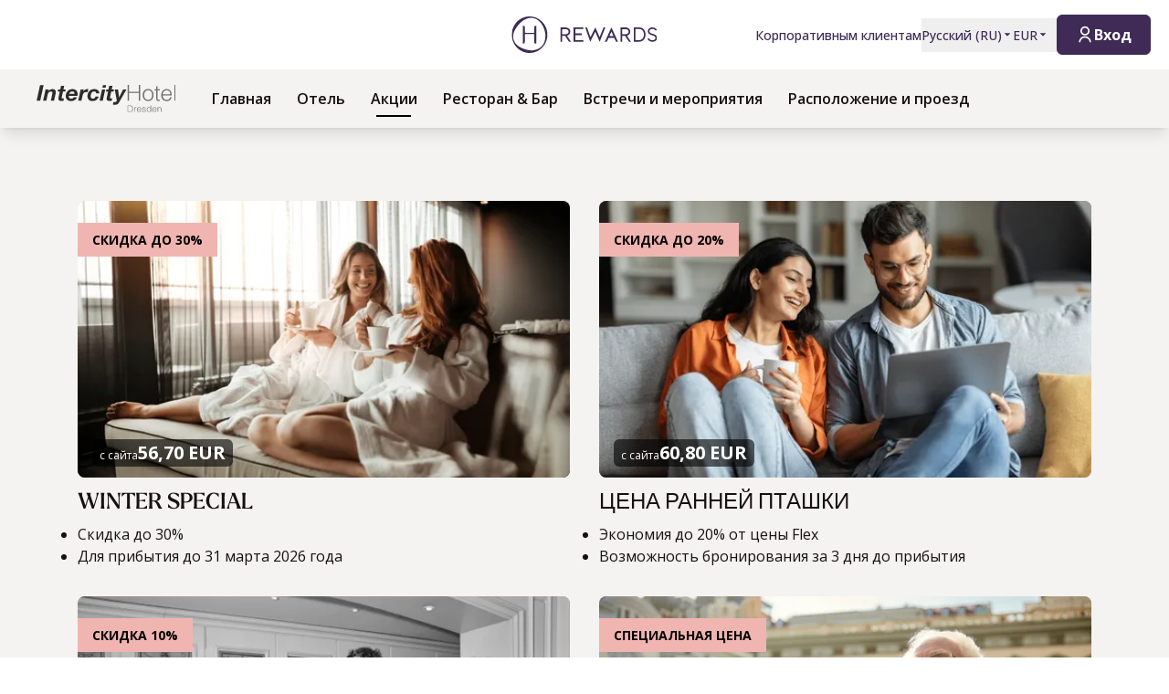

--- FILE ---
content_type: text/html; charset=utf-8
request_url: https://hrewards.com/ru/intercityhotel-dresden/deals
body_size: 36327
content:
<!DOCTYPE html><html dir="ltr" lang="ru"><head><meta charSet="utf-8"/><meta name="viewport" content="width=device-width"/><link rel="preload" href="https://app.usercentrics.eu/browser-ui/latest/loader.js" as="script"/><link rel="alternate" hrefLang="ru" href="https://hrewards.com/ru/intercityhotel-dresden/deals"/><link rel="alternate" hrefLang="ja" href="https://hrewards.com/ja/intercityhotel-dresden/deals"/><link rel="alternate" hrefLang="en" href="https://hrewards.com/en/intercityhotel-dresden/deals"/><link rel="alternate" hrefLang="ko" href="https://hrewards.com/ko/intercityhotel-dresden/deals"/><link rel="alternate" hrefLang="cs" href="https://hrewards.com/cs/intercityhotel-dresden/deals"/><link rel="alternate" hrefLang="de" href="https://hrewards.com/de/intercityhotel-dresden/angebote"/><link rel="alternate" hrefLang="fr" href="https://hrewards.com/fr/intercityhotel-dresden/offres"/><link rel="alternate" hrefLang="es" href="https://hrewards.com/es/intercityhotel-dresden/ofertas"/><link rel="alternate" hrefLang="it" href="https://hrewards.com/it/intercityhotel-dresden/offerte"/><link rel="alternate" hrefLang="da" href="https://hrewards.com/da/intercityhotel-dresden/tilbud"/><link rel="alternate" hrefLang="sv" href="https://hrewards.com/sv/intercityhotel-dresden/erbjudanden"/><link rel="alternate" hrefLang="zh" href="https://hrewards.com/zh/intercityhotel-dresden/deals"/><link rel="alternate" hrefLang="hu" href="https://hrewards.com/hu/intercityhotel-dresden/ajanlatok"/><link rel="alternate" hrefLang="pt" href="https://hrewards.com/pt/intercityhotel-dresden/ofertas"/><link rel="alternate" hrefLang="nl" href="https://hrewards.com/nl/intercityhotel-dresden/aanbiedingen"/><link rel="alternate" hrefLang="uk" href="https://hrewards.com/uk/intercityhotel-dresden/deals"/><link rel="preload" href="/_next/static/media/hrewards.96db3594.svg" as="image" fetchpriority="high"/><link rel="preload" href="/_next/static/media/hrewards-white.15739481.svg" as="image" fetchpriority="high"/><link rel="preload" href="/_next/static/media/intercity-black.d9f54a49.svg" as="image" fetchpriority="high"/><title>Лучшие предложения отелей | IntercityHotel Dresden</title><meta name="description" content="Откройте для себя эксклюзивные предложения отелей в Дрездене. Бронируйте предложения в IntercityHotel Dresden сейчас удобно &amp; дешево онлайн -. H Rewards"/><link rel="canonical" href="https://hrewards.com/ru/intercityhotel-dresden/deals"/><script type="application/ld+json">{"@context":"https://schema.org","@type":"BreadcrumbList","itemListElement":[{"@type":"ListItem","position":1,"item":{"@id":"https://hrewards.com/ru/intercityhotel-dresden","name":"IntercityHotel Dresden"}},{"@type":"ListItem","position":2,"item":{"@id":"https://hrewards.com/ru/intercityhotel-dresden/deals","name":"Акции"}}]}</script><meta name="next-head-count" content="26"/><meta name="format-detection" content="telephone=no"/><script>if(!Element.prototype.matches || !('IntersectionObserverEntry' in window) || !Element.prototype.closest || !Object.fromEntries) {document.write("<script src='/scripts/polyfills.js'"+"><"+"/script>")}</script><script>if(!('ResizeObserver' in window)) {document.write("<script src='/scripts/resize-observer.min.js'"+"><"+"/script>")}</script><link rel="dns-prefetch" href="https://assets.hrewards.com"/><link rel="preconnect" href="https://assets.hrewards.com"/><link rel="shortcut icon" media="(prefers-color-scheme: light)" type="image/png" href="/images/favicon.png"/><link rel="shortcut icon" media="(prefers-color-scheme: dark)" type="image/png" href="/images/favicon-dark.png"/><link rel="preload" href="/_next/static/css/d50ef12c3b9bd4fd.css" as="style"/><link rel="stylesheet" href="/_next/static/css/d50ef12c3b9bd4fd.css" data-n-g=""/><link rel="preload" href="/_next/static/css/a0b7a153676d9e1b.css" as="style"/><link rel="stylesheet" href="/_next/static/css/a0b7a153676d9e1b.css" data-n-p=""/><link rel="preload" href="/_next/static/css/a57d710e6a00bb21.css" as="style"/><link rel="stylesheet" href="/_next/static/css/a57d710e6a00bb21.css" data-n-p=""/><noscript data-n-css=""></noscript><script defer="" nomodule="" src="/_next/static/chunks/polyfills-78c92fac7aa8fdd8.js"></script><script defer="" src="/_next/static/chunks/8001-0e9288551a1683c6.js"></script><script defer="" src="/_next/static/chunks/6707.45488411f2f522ca.js"></script><script defer="" src="/_next/static/chunks/6004.31b7711822482b8f.js"></script><script src="/_next/static/chunks/webpack-9bdaaf6e03fd99db.js" defer=""></script><script src="/_next/static/chunks/framework-744fcfd5be122f1e.js" defer=""></script><script src="/_next/static/chunks/main-ee882af9d64a8b1d.js" defer=""></script><script src="/_next/static/chunks/pages/_app-795be0c70e22e425.js" defer=""></script><script src="/_next/static/chunks/e21e5bbe-3c64cdaceec38b8d.js" defer=""></script><script src="/_next/static/chunks/fea29d9f-9a2ec92924605a62.js" defer=""></script><script src="/_next/static/chunks/cb355538-6a82de6f490e2e1a.js" defer=""></script><script src="/_next/static/chunks/5727625e-5d8e7452ebc266f8.js" defer=""></script><script src="/_next/static/chunks/5c0b189e-b2502a27d7d6b12c.js" defer=""></script><script src="/_next/static/chunks/5675-9b005d5dedab487f.js" defer=""></script><script src="/_next/static/chunks/9565-db029432791a7afd.js" defer=""></script><script src="/_next/static/chunks/3933-ca89ca1429b8afed.js" defer=""></script><script src="/_next/static/chunks/460-09395f4a2ce7d67a.js" defer=""></script><script src="/_next/static/chunks/7851-79878bf77306500f.js" defer=""></script><script src="/_next/static/chunks/9303-dc7a0cb48c657994.js" defer=""></script><script src="/_next/static/chunks/416-d5aa876d6e1ebbbf.js" defer=""></script><script src="/_next/static/chunks/8484-c7ff85af09c4c8c0.js" defer=""></script><script src="/_next/static/chunks/8895-d24e090623d1aa17.js" defer=""></script><script src="/_next/static/chunks/6025-a9792484ab3bef45.js" defer=""></script><script src="/_next/static/chunks/1363-d22454c7598ee4ab.js" defer=""></script><script src="/_next/static/chunks/6901-0d30d3d0766d25d3.js" defer=""></script><script src="/_next/static/chunks/9823-966cbe798e8d1454.js" defer=""></script><script src="/_next/static/chunks/7520-bb001af0a28e6b53.js" defer=""></script><script src="/_next/static/chunks/pages/%5B%5B...slug%5D%5D-1c46b8ad9ff20fa1.js" defer=""></script><script src="/_next/static/5mIjbl0onNPZvJJksOjBq/_buildManifest.js" defer=""></script><script src="/_next/static/5mIjbl0onNPZvJJksOjBq/_ssgManifest.js" defer=""></script><style id="__jsx-1908155127">:root{--avenir-font:'__avenirFont_961114', '__avenirFont_Fallback_961114';--beatrice-font:'__beatriceFont_52defb', '__beatriceFont_Fallback_52defb';--dubai-font:'__dubaiFont_ad8b43', '__dubaiFont_Fallback_ad8b43';--gazpacho-font:'__gazpachoFont_832b39', '__gazpachoFont_Fallback_832b39';--gtsuper-font:'__gtsuperFont_8cd832', '__gtsuperFont_Fallback_8cd832';--markpro-font:'__markproFont_59b648', '__markproFont_Fallback_59b648';--opensans-font:'__Open_Sans_e8b307', '__Open_Sans_Fallback_e8b307';--oswald-font:'__oswaldFont_b53ec3', '__oswaldFont_Fallback_b53ec3';--larken-font:'__larkenFont_e7c6f8', '__larkenFont_Fallback_e7c6f8';--tradegothic-font:'__tradeGothicFont_6d7bbe', '__tradeGothicFont_Fallback_6d7bbe';--tradegothiccondensed-font:'__tradeGothicCondensedFont_b650cc', '__tradeGothicCondensedFont_Fallback_b650cc';--lato-font:'__latoFont_f2d549', '__latoFont_Fallback_f2d549';--voga-font:'__vogaFont_09c279', '__vogaFont_Fallback_09c279';--brushup-font:'__brushUpFont_d4530b', '__brushUpFont_Fallback_d4530b';--notosans-font:'__Noto_Sans_0e8ca9', '__Noto_Sans_Fallback_0e8ca9';--baskerville-font:'__Baskervville_21e36c', '__Baskervville_Fallback_21e36c';--univers-font:'__universFont_e34dd4', '__universFont_Fallback_e34dd4';--helvetica-neue-font:'__helveticaNeueFont_6b139c', '__helveticaNeueFont_Fallback_6b139c';--hv-fitzgerald-font:'__hvFitzgeraldFont_d7d644', '__hvFitzgeraldFont_Fallback_d7d644';--telka-wide-font:'__telkaWideFont_2b47ef', '__telkaWideFont_Fallback_2b47ef'}</style></head><body><div id="__next"><div class="flex min-h-screen flex-col"><header class="relative z-20 flex items-center justify-between bg-white px-2 py-1 dark:bg-dm-panel-bg md:px-5 md:py-4 hidden md:flex"><div class="block flex-1 md:hidden xl:block"></div><a target="_self" rel="" class="cursor-pointer outline-none outline-offset-2 focus-visible:outline-[2px] focus-visible:outline-inherit underline hover:text-global-gray-400 dark:hover:text-white hover:no-underline text-plum dark:text-white flex rounded-md focus:outline-none focus-visible:outline-[2px] focus-visible:outline-offset-4 focus-visible:!outline-plum-800" data-href="/" data-router-locale="ru" data-testid="header-logo" href="/ru"><div class="brand-logo ie11--header-logo flex w-32 justify-center dark:hidden sm:w-32 md:w-32 xl:w-48 xl:px-4"><span style="box-sizing:border-box;display:inline-block;overflow:hidden;width:initial;height:initial;background:none;opacity:1;border:0px none;margin:0px;padding:0px;position:relative;max-width:100%"><span style="box-sizing:border-box;display:block;width:initial;height:initial;background:none;opacity:1;border:0px none;margin:0px;padding:0px;max-width:100%"><img style="display:block;max-width:100%;width:initial;height:initial;background:none;opacity:1;border:0px none;margin:0px;padding:0px" alt="" aria-hidden="true" src="data:image/svg+xml,%3csvg%20xmlns=%27http://www.w3.org/2000/svg%27%20version=%271.1%27%20width=%27205%27%20height=%2750%27/%3e"/></span><img alt="HRewards" fetchpriority="high" decoding="async" data-nimg="fill" style="position:absolute;height:100%;width:100%;left:0;top:0;right:0;bottom:0;color:transparent;max-width:100%" src="/_next/static/media/hrewards.96db3594.svg"/></span></div><div class="brand-logo ie11--header-logo hidden w-32 justify-center dark:flex sm:w-32 md:w-32 xl:w-48 xl:px-4"><span style="box-sizing:border-box;display:inline-block;overflow:hidden;width:initial;height:initial;background:none;opacity:1;border:0px none;margin:0px;padding:0px;position:relative;max-width:100%"><span style="box-sizing:border-box;display:block;width:initial;height:initial;background:none;opacity:1;border:0px none;margin:0px;padding:0px;max-width:100%"><img style="display:block;max-width:100%;width:initial;height:initial;background:none;opacity:1;border:0px none;margin:0px;padding:0px" alt="" aria-hidden="true" src="data:image/svg+xml,%3csvg%20xmlns=%27http://www.w3.org/2000/svg%27%20version=%271.1%27%20width=%27205%27%20height=%2750%27/%3e"/></span><img alt="HRewards" fetchpriority="high" decoding="async" data-nimg="fill" style="position:absolute;height:100%;width:100%;left:0;top:0;right:0;bottom:0;color:transparent;max-width:100%" src="/_next/static/media/hrewards-white.15739481.svg"/></span></div></a><div class="flex flex-1 justify-end"><div class="hidden flex-1 items-center justify-end md:flex MetaNavigation_childrenSpacing__LLcHV"><a target="_self" rel="" class="cursor-pointer outline-none outline-offset-2 focus-visible:outline-[2px] focus-visible:outline-inherit underline-offset-4 focus:underline focus:!outline-none text-plum" data-href="/corporate" data-router-locale="ru" data-testid="meta-navigation-link__Корпоративным клиентам" href="/ru/corporate"><span class="flex cursor-pointer items-center whitespace-nowrap py-2 text-sm font-medium !opacity-100 !outline-none transition duration-300 dark:text-white  underline-offset-4 hover:underline dark:hover:text-white">Корпоративным клиентам</span></a><div class="relative" data-headlessui-state=""><button class="block underline-offset-4 focus:underline focus:outline-none text-plum" data-testid="language-selector" aria-label="Выберите язык" id="headlessui-menu-button-:R7j8qe5j6:" type="button" aria-haspopup="menu" aria-expanded="false" data-headlessui-state=""><span class="flex cursor-pointer items-center whitespace-nowrap py-2 text-sm font-medium !opacity-100 !outline-none transition duration-300 dark:text-white  underline-offset-4 hover:underline dark:hover:text-white">Русский<!-- --> (<!-- -->RU<!-- -->)<span class="text-xs ltr:ml-2 rtl:mr-2"><svg stroke="currentColor" fill="currentColor" stroke-width="0" viewBox="0 0 24 24" height="1em" width="1em" xmlns="http://www.w3.org/2000/svg"><path d="M11.646 15.146 5.854 9.354a.5.5 0 0 1 .353-.854h11.586a.5.5 0 0 1 .353.854l-5.793 5.792a.5.5 0 0 1-.707 0Z"></path></svg></span></span></button></div><div class="relative"><button class="block underline-offset-4 focus:underline focus:outline-none text-plum" data-testid="currency-selector" id="headlessui-listbox-button-:Rrr8qe5j6:" type="button" aria-haspopup="listbox" aria-expanded="false" data-headlessui-state=""><span class="flex cursor-pointer items-center whitespace-nowrap py-2 text-sm font-medium !opacity-100 !outline-none transition duration-300 dark:text-white  underline-offset-4 hover:underline dark:hover:text-white w-12">EUR<span class="text-xs ltr:ml-2 rtl:mr-2"><svg stroke="currentColor" fill="currentColor" stroke-width="0" viewBox="0 0 24 24" height="1em" width="1em" xmlns="http://www.w3.org/2000/svg"><path d="M11.646 15.146 5.854 9.354a.5.5 0 0 1 .353-.854h11.586a.5.5 0 0 1 .353.854l-5.793 5.792a.5.5 0 0 1-.707 0Z"></path></svg></span></span></button></div></div><div class="ltr:ml-6 ltr:mr-3 ltr:md:mr-0 rtl:ml-3 rtl:mr-6 rtl:md:ml-0" style="font-size:0"><button class="relative inline-flex items-center justify-center text-center px-5 transition duration-300 leading-tight h-11 text-base text-transparent focus:outline-none pointer-events-none cursor-default border-transparent bg-global-not-active base inline-flex rounded-md font-hrewards font-bold border" disabled="" data-testid="member-button"><span class="text-xl ltr:mr-2 ltr:last:mr-0 rtl:ml-2 rtl:last:ml-0"><svg stroke="currentColor" fill="currentColor" stroke-width="0" viewBox="0 0 24 24" height="1em" width="1em" xmlns="http://www.w3.org/2000/svg"><path d="M4 22C4 17.5817 7.58172 14 12 14C16.4183 14 20 17.5817 20 22H18C18 18.6863 15.3137 16 12 16C8.68629 16 6 18.6863 6 22H4ZM12 13C8.685 13 6 10.315 6 7C6 3.685 8.685 1 12 1C15.315 1 18 3.685 18 7C18 10.315 15.315 13 12 13ZM12 11C14.21 11 16 9.21 16 7C16 4.79 14.21 3 12 3C9.79 3 8 4.79 8 7C8 9.21 9.79 11 12 11Z"></path></svg></span><span class="absolute inset-0 flex items-center justify-center border-violet"><span class="h-5 w-5 animate-spin rounded-full border-2 border-t-2 border-global-gray-200" style="border-top-color:inherit"></span></span><span>Вход</span></button></div></div></header><nav aria-label="member-area.main_navigation" class="sticky top-0 z-10 shadow-lg"><div class="z-10 flex h-16 w-full items-center justify-between px-5 dark:border-t dark:border-dm-border md:px-8 lg:justify-start xl:px-10 text-ic-charcoal bg-ic-mink-gray-100 font-ic-secondary"><div class="flex pr-10 lg:flex-1"><a target="_self" rel="" class="cursor-pointer outline-none outline-offset-2 focus-visible:outline-[2px] focus-visible:outline-inherit underline hover:text-global-gray-400 dark:hover:text-white hover:no-underline text-plum dark:text-white inline-flex rounded-md focus:text-transparent focus:outline-none focus:outline-inherit focus-visible:outline-[2px] focus-visible:outline-offset-4 focus-visible:!outline-white" data-href="/" data-router-locale="ru" data-testid="main-navigation_brand-logo" href="/ru"><div class="brand-logo flex w-32 xl:w-auto"><span style="box-sizing:border-box;display:inline-block;overflow:hidden;width:initial;height:initial;background:none;opacity:1;border:0px none;margin:0px;padding:0px;position:relative;max-width:100%"><span style="box-sizing:border-box;display:block;width:initial;height:initial;background:none;opacity:1;border:0px none;margin:0px;padding:0px;max-width:100%"><img style="display:block;max-width:100%;width:initial;height:initial;background:none;opacity:1;border:0px none;margin:0px;padding:0px" alt="" aria-hidden="true" src="data:image/svg+xml,%3csvg%20xmlns=%27http://www.w3.org/2000/svg%27%20version=%271.1%27%20width=%27145%27%20height=%2722%27/%3e"/></span><img alt="HRewards Main Logo" fetchpriority="high" decoding="async" data-nimg="fill" style="position:absolute;height:100%;width:100%;left:0;top:0;right:0;bottom:0;color:transparent;max-width:100%" src="/_next/static/media/intercity-black.d9f54a49.svg"/></span></div></a></div><button type="button" aria-label="aria.open_menu" class="relative z-10 ml-auto flex items-center bg-transparent p-2 focus:outline-none lg:hidden rtl:order-first rtl:rotate-180 rtl:transform" data-trackable="false"><svg stroke="currentColor" fill="currentColor" stroke-width="0" viewBox="0 0 24 24" class="text-xl" height="1em" width="1em" xmlns="http://www.w3.org/2000/svg"><path d="M3 4H21V6H3V4ZM3 11H15V13H3V11ZM3 18H21V20H3V18Z"></path></svg></button><div class="hidden lg:flex"><div class="flex w-full flex-col px-5 py-8 md:px-8 lg:flex-row lg:items-center lg:p-0"><div class="mb-1 last:mb-0 last:mr-0 lg:mb-0 lg:mr-7"><a target="_self" rel="" class="cursor-pointer outline-none outline-offset-2 focus-visible:outline-[2px] focus-visible:outline-inherit group flex outline-none outline-[1px] focus-visible:outline-inherit" data-href="/intercityhotel" data-router-locale="ru" data-testid="main-navigation-link__999" href="/ru/intercityhotel"><span class="group relative cursor-pointer select-none py-2 rtl:text-lg text-base font-semibold">Главная<span class="highlighter absolute bottom-0 left-0 right-0 w-0 py-px transition-all duration-300 lg:mx-auto lg:group-hover:visible lg:group-hover:w-3/4 lg:group-focus:visible lg:group-focus:w-3/4 invisible bg-black"></span></span></a></div><div class="mb-1 last:mb-0 last:mr-0 lg:mb-0 lg:mr-7"><a target="_self" rel="" class="cursor-pointer outline-none outline-offset-2 focus-visible:outline-[2px] focus-visible:outline-inherit group flex outline-none outline-[1px] focus-visible:outline-inherit" data-href="/intercityhotel-dresden" data-router-locale="ru" data-testid="main-navigation-link__36013" href="/ru/intercityhotel-dresden"><span class="group relative cursor-pointer select-none py-2 rtl:text-lg text-base font-semibold">Отель<span class="highlighter absolute bottom-0 left-0 right-0 w-0 py-px transition-all duration-300 lg:mx-auto lg:group-hover:visible lg:group-hover:w-3/4 lg:group-focus:visible lg:group-focus:w-3/4 invisible bg-black"></span></span></a></div><div class="mb-1 last:mb-0 last:mr-0 lg:mb-0 lg:mr-7"><a target="_self" rel="" class="cursor-pointer outline-none outline-offset-2 focus-visible:outline-[2px] focus-visible:outline-inherit group flex outline-none outline-[1px] focus-visible:outline-inherit" data-href="/intercityhotel-dresden/deals" data-router-locale="ru" data-testid="main-navigation-link__37420" href="/ru/intercityhotel-dresden/deals"><span class="group relative cursor-pointer select-none py-2 rtl:text-lg text-base font-semibold">Акции<span class="highlighter absolute bottom-0 left-0 right-0 w-0 py-px transition-all duration-300 lg:mx-auto lg:group-hover:visible lg:group-hover:w-3/4 lg:group-focus:visible lg:group-focus:w-3/4 visible w-3/4 bg-black"></span></span></a></div><div class="mb-1 last:mb-0 last:mr-0 lg:mb-0 lg:mr-7"><a target="_self" rel="" class="cursor-pointer outline-none outline-offset-2 focus-visible:outline-[2px] focus-visible:outline-inherit group flex outline-none outline-[1px] focus-visible:outline-inherit" data-href="/intercityhotel-dresden/restaurant-bar" data-router-locale="ru" data-testid="main-navigation-link__36916" href="/ru/intercityhotel-dresden/restaurant-bar"><span class="group relative cursor-pointer select-none py-2 rtl:text-lg text-base font-semibold">Ресторан &amp; Бар<span class="highlighter absolute bottom-0 left-0 right-0 w-0 py-px transition-all duration-300 lg:mx-auto lg:group-hover:visible lg:group-hover:w-3/4 lg:group-focus:visible lg:group-focus:w-3/4 invisible bg-black"></span></span></a></div><div class="mb-1 last:mb-0 last:mr-0 lg:mb-0 lg:mr-7"><a target="_self" rel="" class="cursor-pointer outline-none outline-offset-2 focus-visible:outline-[2px] focus-visible:outline-inherit group flex outline-none outline-[1px] focus-visible:outline-inherit" data-href="/intercityhotel-dresden/meeting-event" data-router-locale="ru" data-testid="main-navigation-link__37978" href="/ru/intercityhotel-dresden/meeting-event"><span class="group relative cursor-pointer select-none py-2 rtl:text-lg text-base font-semibold">Встречи и мероприятия<span class="highlighter absolute bottom-0 left-0 right-0 w-0 py-px transition-all duration-300 lg:mx-auto lg:group-hover:visible lg:group-hover:w-3/4 lg:group-focus:visible lg:group-focus:w-3/4 invisible bg-black"></span></span></a></div><div class="mb-1 last:mb-0 last:mr-0 lg:mb-0 lg:mr-7"><a target="_self" rel="" class="cursor-pointer outline-none outline-offset-2 focus-visible:outline-[2px] focus-visible:outline-inherit group flex outline-none outline-[1px] focus-visible:outline-inherit" data-href="/intercityhotel-dresden/location-direction" data-router-locale="ru" data-testid="main-navigation-link__36919" href="/ru/intercityhotel-dresden/location-direction"><span class="group relative cursor-pointer select-none py-2 rtl:text-lg text-base font-semibold">Расположение и проезд<span class="highlighter absolute bottom-0 left-0 right-0 w-0 py-px transition-all duration-300 lg:mx-auto lg:group-hover:visible lg:group-hover:w-3/4 lg:group-focus:visible lg:group-focus:w-3/4 invisible bg-black"></span></span></a></div><div class="mb-1 last:mb-0 last:mr-0 lg:mb-0 lg:mr-7 lg:hidden"><a target="_self" rel="" class="cursor-pointer outline-none outline-offset-2 focus-visible:outline-[2px] focus-visible:outline-inherit group flex outline-none outline-[1px] focus-visible:outline-inherit" data-href="/corporate" data-router-locale="ru" data-testid="main-navigation-link__37" href="/ru/corporate"><span class="group relative cursor-pointer select-none py-2 rtl:text-lg text-base font-semibold">Корпоративным клиентам<span class="highlighter absolute bottom-0 left-0 right-0 w-0 py-px transition-all duration-300 lg:mx-auto lg:group-hover:visible lg:group-hover:w-3/4 lg:group-focus:visible lg:group-focus:w-3/4 invisible bg-black"></span></span></a></div><div class="my-4 w-full opacity-25 lg:hidden bg-ic-charcoal" style="height:1px"></div><div class="mb-1 last:mb-0 last:mr-0 lg:mb-0 lg:mr-7 lg:hidden"><button class="group flex w-full items-center bg-transparent outline-none !outline-[1px] focus-visible:outline-inherit" data-testid="main-navigation-button__language-selector" id="headlessui-menu-button-:R7chae5j6:" type="button" aria-haspopup="menu" aria-expanded="false" data-headlessui-state=""><span class="group relative cursor-pointer select-none py-2 rtl:text-lg text-base font-semibold">Русский<!-- --> (<!-- -->RU<!-- -->)<span class="highlighter absolute bottom-0 left-0 right-0 w-0 py-px transition-all duration-300 lg:mx-auto lg:group-hover:visible lg:group-hover:w-3/4 lg:group-focus:visible lg:group-focus:w-3/4 invisible bg-black"></span></span><svg stroke="currentColor" fill="currentColor" stroke-width="0" viewBox="0 0 24 24" class="rotate-0 transform text-xl lg:hidden ltr:ml-auto rtl:mr-auto" height="1em" width="1em" xmlns="http://www.w3.org/2000/svg"><path d="M11.9999 13.1714L16.9497 8.22168L18.3639 9.63589L11.9999 15.9999L5.63599 9.63589L7.0502 8.22168L11.9999 13.1714Z"></path></svg></button></div><div class="my-4 w-full opacity-25 lg:hidden bg-ic-charcoal" style="height:1px"></div><div class="mb-1 last:mb-0 last:mr-0 lg:mb-0 lg:mr-7 lg:hidden"><a target="_self" rel="" class="cursor-pointer outline-none outline-offset-2 focus-visible:outline-[2px] focus-visible:outline-inherit group flex outline-none outline-[1px] focus-visible:outline-inherit" data-href="/" data-router-locale="ru" data-testid="main-navigation-link__guest-menu" href="/ru"><span class="group relative cursor-pointer select-none py-2 rtl:text-lg text-base font-semibold">Загрузка<span class="highlighter absolute bottom-0 left-0 right-0 w-0 py-px transition-all duration-300 lg:mx-auto lg:group-hover:visible lg:group-hover:w-3/4 lg:group-focus:visible lg:group-focus:w-3/4 invisible bg-black"></span></span></a></div><div class="my-4 w-full opacity-25 lg:hidden bg-ic-charcoal" style="height:1px"></div><div class="mb-1 last:mb-0 last:mr-0 lg:mb-0 lg:mr-7 lg:hidden"><button class="group flex w-full items-center bg-transparent outline-none !outline-[1px] focus-visible:outline-inherit" data-testid="main-navigation-button__currency-selector" id="headlessui-menu-button-:R1vhae5j6:" type="button" aria-haspopup="menu" aria-expanded="false" data-headlessui-state=""><span class="group relative cursor-pointer select-none py-2 rtl:text-lg text-base font-semibold">EUR<span class="highlighter absolute bottom-0 left-0 right-0 w-0 py-px transition-all duration-300 lg:mx-auto lg:group-hover:visible lg:group-hover:w-3/4 lg:group-focus:visible lg:group-focus:w-3/4 invisible bg-black"></span></span><svg stroke="currentColor" fill="currentColor" stroke-width="0" viewBox="0 0 24 24" class="rotate-0 transform text-xl lg:hidden ltr:ml-auto rtl:mr-auto" height="1em" width="1em" xmlns="http://www.w3.org/2000/svg"><path d="M11.9999 13.1714L16.9497 8.22168L18.3639 9.63589L11.9999 15.9999L5.63599 9.63589L7.0502 8.22168L11.9999 13.1714Z"></path></svg></button></div></div></div><div class="hidden lg:block lg:flex-1"></div></div></nav><main class="ie11-content flex-1 dark:bg-dm-bg"><div class="bg-ic-mink-gray-100"><div class="py-14 md:py-16 lg:pt-20 lg:pb-24"><div class="mx-auto w-full px-4 xl:px-0 max-w-container"><div class="flex flex-1 flex-wrap -m-4"><div class="flex w-full flex-col sm:w-1/2 md:w-1/2 p-4"><div class="group-teaser group-image-overlay relative flex flex-col"><a target="_self" rel="" class="cursor-pointer outline-none outline-offset-2 focus-visible:outline-[2px] focus-visible:outline-inherit outline-none focus:outline-none rounded-lg focus-visible:outline focus-visible:outline-2 focus-visible:!outline-plum" data-href="null/winter-special" data-router-locale="ru" data-testid="content-teaser-link" href="/ru/null/winter-special"><div class="relative w-full overflow-hidden rounded-lg"><div style="position:relative;width:100%;padding-bottom:56.25%" data-radix-aspect-ratio-wrapper=""><div class="m-0  transition-all duration-500 group-teaser-hover:-m-4" style="position:absolute;top:0;right:0;bottom:0;left:0"><div class="h-full w-full" style="background-size:cover;background-position:50% 50%;background-image:url([data-uri])" id="UeJav7_24oIU~q-;M_adxuxut6t6%MjZV@j["><img alt="" loading="lazy" decoding="async" data-nimg="fill" style="position:absolute;height:100%;width:100%;left:0;top:0;right:0;bottom:0;object-fit:cover;object-position:50% 50%;color:transparent" sizes="400px" srcSet="https://assets.hrewards.com/assets/jpg.small_Adobe_Stock_110410216_Winter_Special_2026_154d9e850c.jpg?optimize 100w, https://assets.hrewards.com/assets/jpg.small_Adobe_Stock_110410216_Winter_Special_2026_154d9e850c.jpg?optimize 500w, https://assets.hrewards.com/assets/jpg.medium_Adobe_Stock_110410216_Winter_Special_2026_154d9e850c.jpg?optimize 750w, https://assets.hrewards.com/assets/jpg.large_Adobe_Stock_110410216_Winter_Special_2026_154d9e850c.jpg?optimize 1000w, https://assets.hrewards.com/assets/jpg.xlarge_Adobe_Stock_110410216_Winter_Special_2026_154d9e850c.jpg?optimize 1920w, https://assets.hrewards.com/assets/jpg.xxlarge_Adobe_Stock_110410216_Winter_Special_2026_154d9e850c.jpg?optimize 2560w" src="https://assets.hrewards.com/assets/jpg.xxlarge_Adobe_Stock_110410216_Winter_Special_2026_154d9e850c.jpg?optimize"/></div></div></div><div class="absolute inset-0 transition duration-500 group-image-overlay-hover:bg-dark-25 bg-teaser-overlay"></div><div class="teaser-marker absolute px-4 py-2 text-sm font-bold uppercase ltr:left-0 rtl:right-0 top-6 text-black bg-cozy-peach">Скидка до 30%</div><div class="absolute bottom-3 px-4 text-sm"></div></div></a><div class="flex w-full flex-none flex-col xl:hyphens-manual xl:break-normal pt-3 font-ic-secondary"><h4 class="mb-2 font-ic leading-tight text-ic-charcoal text-2xl uppercase dark:text-white">Winter Special</h4><div class="Content_content__9_jM6 text-base leading-normal text-ic-charcoal dark:text-dm-light"><ul>
<li>Скидка до 30%</li>
<li>Для прибытия до 31 марта 2026 года</li>
</ul>
</div></div></div></div><div class="flex w-full flex-col sm:w-1/2 md:w-1/2 p-4"><div class="group-teaser group-image-overlay relative flex flex-col"><a target="_self" rel="" class="cursor-pointer outline-none outline-offset-2 focus-visible:outline-[2px] focus-visible:outline-inherit outline-none focus:outline-none rounded-lg focus-visible:outline focus-visible:outline-2 focus-visible:!outline-plum" data-href="null/early-bird" data-router-locale="ru" data-testid="content-teaser-link" href="/ru/null/early-bird"><div class="relative w-full overflow-hidden rounded-lg"><div style="position:relative;width:100%;padding-bottom:56.25%" data-radix-aspect-ratio-wrapper=""><div class="m-0  transition-all duration-500 group-teaser-hover:-m-4" style="position:absolute;top:0;right:0;bottom:0;left:0"><div class="h-full w-full" style="background-size:cover;background-position:50% 40%;background-image:url([data-uri])" id="U8FiDPn3_M0hwE?GER~U00yXMc=Z?F.9nh9b"><img alt="Мужчина и женщина сидят на диване, вместе смотрят в ноутбук, выглядят расслабленными и счастливыми." loading="lazy" decoding="async" data-nimg="fill" style="position:absolute;height:100%;width:100%;left:0;top:0;right:0;bottom:0;object-fit:cover;object-position:50% 40%;color:transparent" sizes="400px" srcSet="https://assets.hrewards.com/assets/jpg.small_Adobe_Stock_652041455_Fruehbucher_c0de93435d.jpg?optimize 100w, https://assets.hrewards.com/assets/jpg.small_Adobe_Stock_652041455_Fruehbucher_c0de93435d.jpg?optimize 500w, https://assets.hrewards.com/assets/jpg.medium_Adobe_Stock_652041455_Fruehbucher_c0de93435d.jpg?optimize 750w, https://assets.hrewards.com/assets/jpg.large_Adobe_Stock_652041455_Fruehbucher_c0de93435d.jpg?optimize 1000w, https://assets.hrewards.com/assets/jpg.xlarge_Adobe_Stock_652041455_Fruehbucher_c0de93435d.jpg?optimize 1920w, https://assets.hrewards.com/assets/jpg.xxlarge_Adobe_Stock_652041455_Fruehbucher_c0de93435d.jpg?optimize 2560w" src="https://assets.hrewards.com/assets/jpg.xxlarge_Adobe_Stock_652041455_Fruehbucher_c0de93435d.jpg?optimize"/></div></div></div><div class="absolute inset-0 transition duration-500 group-image-overlay-hover:bg-dark-25 bg-teaser-overlay"></div><div class="teaser-marker absolute px-4 py-2 text-sm font-bold uppercase ltr:left-0 rtl:right-0 top-6 text-black bg-cozy-peach">Скидка до 20% </div><div class="absolute bottom-3 px-4 text-sm"></div></div></a><div class="flex w-full flex-none flex-col xl:hyphens-manual xl:break-normal pt-3 font-ic-secondary"><h4 class="mb-2 font-ic leading-tight text-ic-charcoal text-2xl uppercase dark:text-white">Цена ранней пташки</h4><div class="Content_content__9_jM6 text-base leading-normal text-ic-charcoal dark:text-dm-light"><ul>
<li>Экономия до 20% от цены Flex  </li>
<li>Возможность бронирования за 3 дня до прибытия</li>
</ul>
</div></div></div></div><div class="flex w-full flex-col sm:w-1/2 md:w-1/2 p-4"><div class="group-teaser group-image-overlay relative flex flex-col"><a target="_self" rel="" class="cursor-pointer outline-none outline-offset-2 focus-visible:outline-[2px] focus-visible:outline-inherit outline-none focus:outline-none rounded-lg focus-visible:outline focus-visible:outline-2 focus-visible:!outline-plum" data-href="null/welcome-special" data-router-locale="ru" data-testid="content-teaser-link" href="/ru/null/welcome-special"><div class="relative w-full overflow-hidden rounded-lg"><div style="position:relative;width:100%;padding-bottom:56.25%" data-radix-aspect-ratio-wrapper=""><div class="m-0  transition-all duration-500 group-teaser-hover:-m-4" style="position:absolute;top:0;right:0;bottom:0;left:0"><div class="h-full w-full" style="background-size:cover;background-position:50% 30%;background-image:url([data-uri])" id="UKH_.5~qW,IBM{9Fx[WB_2xuV]t6-;ofV[ay"><img alt="Мужчина и женщина с собакой на стойке регистрации отеля взаимодействуют с администратором." loading="lazy" decoding="async" data-nimg="fill" style="position:absolute;height:100%;width:100%;left:0;top:0;right:0;bottom:0;object-fit:cover;object-position:50% 30%;color:transparent" sizes="400px" srcSet="https://assets.hrewards.com/assets/jpg.small_230726_Steigenberger_6584_Purple_Couple_FO_7dc01c7e4a.jpg?optimize 100w, https://assets.hrewards.com/assets/jpg.small_230726_Steigenberger_6584_Purple_Couple_FO_7dc01c7e4a.jpg?optimize 500w, https://assets.hrewards.com/assets/jpg.medium_230726_Steigenberger_6584_Purple_Couple_FO_7dc01c7e4a.jpg?optimize 750w, https://assets.hrewards.com/assets/jpg.large_230726_Steigenberger_6584_Purple_Couple_FO_7dc01c7e4a.jpg?optimize 1000w, https://assets.hrewards.com/assets/jpg.xlarge_230726_Steigenberger_6584_Purple_Couple_FO_7dc01c7e4a.jpg?optimize 1920w, https://assets.hrewards.com/assets/jpg.xxlarge_230726_Steigenberger_6584_Purple_Couple_FO_7dc01c7e4a.jpg?optimize 2560w" src="https://assets.hrewards.com/assets/jpg.xxlarge_230726_Steigenberger_6584_Purple_Couple_FO_7dc01c7e4a.jpg?optimize"/></div></div></div><div class="absolute inset-0 transition duration-500 group-image-overlay-hover:bg-dark-25 bg-teaser-overlay"></div><div class="teaser-marker absolute px-4 py-2 text-sm font-bold uppercase ltr:left-0 rtl:right-0 top-6 text-black bg-cozy-peach">Скидка 10%</div><div class="absolute bottom-3 px-4 text-sm"></div></div></a><div class="flex w-full flex-none flex-col xl:hyphens-manual xl:break-normal pt-3 font-ic-secondary"><h4 class="mb-2 font-ic leading-tight text-ic-charcoal text-2xl uppercase dark:text-white">Специальное приветствие </h4><div class="Content_content__9_jM6 text-base leading-normal text-ic-charcoal dark:text-dm-light"><ul>
<li>10% скидка </li>
<li>Одноразовая скидка для новых участников H Rewards членов</li>
</ul>
</div></div></div></div><div class="flex w-full flex-col sm:w-1/2 md:w-1/2 p-4"><div class="group-teaser group-image-overlay relative flex flex-col"><a target="_self" rel="" class="cursor-pointer outline-none outline-offset-2 focus-visible:outline-[2px] focus-visible:outline-inherit outline-none focus:outline-none rounded-lg focus-visible:outline focus-visible:outline-2 focus-visible:!outline-plum" data-href="null/seniorenpreis-65plus" data-router-locale="ru" data-testid="content-teaser-link" href="/ru/null/seniorenpreis-65plus"><div class="relative w-full overflow-hidden rounded-lg"><div style="position:relative;width:100%;padding-bottom:56.25%" data-radix-aspect-ratio-wrapper=""><div class="m-0  transition-all duration-500 group-teaser-hover:-m-4" style="position:absolute;top:0;right:0;bottom:0;left:0"><div class="h-full w-full" style="background-size:cover;background-position:50% 0%;background-image:url([data-uri])" id="UNH21NI.Io-V~p%MIVWE%2bdRjWB%gV?xYoz"><img alt="Пожилая пара на улице, улыбаются и держатся за руки, наслаждаясь моментом вместе." loading="lazy" decoding="async" data-nimg="fill" style="position:absolute;height:100%;width:100%;left:0;top:0;right:0;bottom:0;object-fit:cover;object-position:50% 0%;color:transparent" sizes="400px" srcSet="https://assets.hrewards.com/assets/jpg.small_Adobe_Stock_298596348_cc05338771.jpg?optimize 100w, https://assets.hrewards.com/assets/jpg.small_Adobe_Stock_298596348_cc05338771.jpg?optimize 500w, https://assets.hrewards.com/assets/jpg.medium_Adobe_Stock_298596348_cc05338771.jpg?optimize 750w, https://assets.hrewards.com/assets/jpg.large_Adobe_Stock_298596348_cc05338771.jpg?optimize 1000w, https://assets.hrewards.com/assets/jpg.xlarge_Adobe_Stock_298596348_cc05338771.jpg?optimize 1920w, https://assets.hrewards.com/assets/jpg.xxlarge_Adobe_Stock_298596348_cc05338771.jpg?optimize 2560w" src="https://assets.hrewards.com/assets/jpg.xxlarge_Adobe_Stock_298596348_cc05338771.jpg?optimize"/></div></div></div><div class="absolute inset-0 transition duration-500 group-image-overlay-hover:bg-dark-25 bg-teaser-overlay"></div><div class="teaser-marker absolute px-4 py-2 text-sm font-bold uppercase ltr:left-0 rtl:right-0 top-6 text-black bg-cozy-peach">Специальная цена</div><div class="absolute bottom-3 px-4 text-sm"></div></div></a><div class="flex w-full flex-none flex-col xl:hyphens-manual xl:break-normal pt-3 font-ic-secondary"><h4 class="mb-2 font-ic leading-tight text-ic-charcoal text-2xl uppercase dark:text-white">Цена для пенсионеров 65+</h4><div class="Content_content__9_jM6 text-base leading-normal text-ic-charcoal dark:text-dm-light"><ul>
<li>Специальная цена для всех лиц в возрасте 65 лет и старше.</li>
<li>Доступно круглый год по запросу и при наличии свободных мест</li>
</ul>
</div></div></div></div></div></div></div></div></main><div style="display:contents"><footer class="rtl:text-base w-full pb-5 md:py-8 lg:pt-20 bg-black text-white font-ic-secondary text-sm"><div class="mx-auto w-full max-w-container px-5 xl:px-0"><div class="-mx-5 flex flex-wrap"><div class="w-full flex-col md:order-none md:mb-8 md:w-1/3 md:px-4 lg:mb-12 lg:w-1/4 lg:px-5 flex"><div class="w-full border-b border-light-200 md:border-none"><div class="md:hidden"><button tabindex="-1" class="flex w-full appearance-none items-center justify-between px-4 py-5 focus:outline-none ltr:text-left rtl:text-right" id="headlessui-disclosure-button-:Rkmae5j6:" type="button" aria-expanded="false" data-headlessui-state=""><span class="w-full text-cozy-peach uppercase font-bold">Быстрые ссылки</span><svg stroke="currentColor" fill="currentColor" stroke-width="0" viewBox="0 0 24 24" class="ml-auto rotate-0 transform text-xl" height="1em" width="1em" xmlns="http://www.w3.org/2000/svg"><path d="M11.9999 13.1714L16.9497 8.22168L18.3639 9.63589L11.9999 15.9999L5.63599 9.63589L7.0502 8.22168L11.9999 13.1714Z"></path></svg></button></div><div class="hidden md:block"><div class="mb-3 cursor-text px-0 py-0"><span class="w-full text-cozy-peach uppercase font-bold">Быстрые ссылки</span></div><ul class="flex w-full flex-col items-start"><li class="pb-2 last:pb-0"><a target="_self" rel="" class="cursor-pointer outline-none outline-offset-2 focus-visible:outline-[2px] focus-visible:outline-inherit outline-none transition duration-300 focus-visible:outline focus-visible:outline-2 focus-visible:outline-offset-[3px] focus-visible:outline-inherit hover:text-cozy-peach focus:text-cozy-peach" data-href="/intercityhotel/about" data-router-locale="ru" href="/ru/intercityhotel/about">О сайте IntercityHotel</a></li><li class="pb-2 last:pb-0"><a target="_self" rel="" class="cursor-pointer outline-none outline-offset-2 focus-visible:outline-[2px] focus-visible:outline-inherit outline-none transition duration-300 focus-visible:outline focus-visible:outline-2 focus-visible:outline-offset-[3px] focus-visible:outline-inherit hover:text-cozy-peach focus:text-cozy-peach" data-href="/corporate/staysmart" data-router-locale="ru" href="/ru/corporate/staysmart">Staysmart</a></li><li class="pb-2 last:pb-0"><a target="_blank" rel="" class="cursor-pointer outline-none outline-offset-2 focus-visible:outline-[2px] focus-visible:outline-inherit outline-none transition duration-300 focus-visible:outline focus-visible:outline-2 focus-visible:outline-offset-[3px] focus-visible:outline-inherit hover:text-cozy-peach focus:text-cozy-peach" data-href="https://jobs.deutschehospitality.com/eng" data-router-locale="ru" href="https://jobs.deutschehospitality.com/eng">Карьера</a></li><li class="pb-2 last:pb-0"><a target="_self" rel="" class="cursor-pointer outline-none outline-offset-2 focus-visible:outline-[2px] focus-visible:outline-inherit outline-none transition duration-300 focus-visible:outline focus-visible:outline-2 focus-visible:outline-offset-[3px] focus-visible:outline-inherit hover:text-cozy-peach focus:text-cozy-peach" data-href="/csr" data-router-locale="ru" href="/ru/csr">КСО</a></li><li class="pb-2 last:pb-0"><a target="_self" rel="" class="cursor-pointer outline-none outline-offset-2 focus-visible:outline-[2px] focus-visible:outline-inherit outline-none transition duration-300 focus-visible:outline focus-visible:outline-2 focus-visible:outline-offset-[3px] focus-visible:outline-inherit hover:text-cozy-peach focus:text-cozy-peach" data-href="/help-center/contact" data-router-locale="ru" href="/ru/help-center/contact">Связаться с</a></li><li class="pb-2 last:pb-0"><a target="_self" rel="" class="cursor-pointer outline-none outline-offset-2 focus-visible:outline-[2px] focus-visible:outline-inherit outline-none transition duration-300 focus-visible:outline focus-visible:outline-2 focus-visible:outline-offset-[3px] focus-visible:outline-inherit hover:text-cozy-peach focus:text-cozy-peach" data-href="/destinations" data-router-locale="ru" href="/ru/destinations">Направления</a></li></ul></div></div></div><div class="w-full flex-col md:order-none md:mb-8 md:w-1/3 md:px-4 lg:mb-12 lg:w-1/4 lg:px-5 order-6 flex"><div class="flex flex-col items-center px-4 pt-8 text-center md:items-start md:px-0 md:py-0 ltr:md:text-left rtl:md:text-right"><span class="w-full text-cozy-peach uppercase font-bold mb-3">Социальные ссылки</span><div class="-mb-4 -mr-4 flex max-w-full flex-wrap justify-center pt-3 md:w-48 md:justify-start"><a href="https://www.facebook.com/IntercityHotel/" target="_blank" rel="nofollow noreferrer" aria-label="facebook" class="mb-4 mr-4 flex h-10 w-10 flex-none items-center justify-center rounded-full border border-light-200 text-xl text-white transition duration-300 hover:border-white focus:border-white focus:outline-none"><svg stroke="currentColor" fill="currentColor" stroke-width="0" viewBox="0 0 24 24" height="1em" width="1em" xmlns="http://www.w3.org/2000/svg"><path d="M14 13.5H16.5L17.5 9.5H14V7.5C14 6.47062 14 5.5 16 5.5H17.5V2.1401C17.1743 2.09685 15.943 2 14.6429 2C11.9284 2 10 3.65686 10 6.69971V9.5H7V13.5H10V22H14V13.5Z"></path></svg></a><a href="https://www.instagram.com/accounts/login/?next=/intercityhotel/" target="_blank" rel="nofollow noreferrer" aria-label="instagram" class="mb-4 mr-4 flex h-10 w-10 flex-none items-center justify-center rounded-full border border-light-200 text-xl text-white transition duration-300 hover:border-white focus:border-white focus:outline-none"><svg stroke="currentColor" fill="currentColor" stroke-width="0" viewBox="0 0 24 24" height="1em" width="1em" xmlns="http://www.w3.org/2000/svg"><path d="M12.001 9C10.3436 9 9.00098 10.3431 9.00098 12C9.00098 13.6573 10.3441 15 12.001 15C13.6583 15 15.001 13.6569 15.001 12C15.001 10.3427 13.6579 9 12.001 9ZM12.001 7C14.7614 7 17.001 9.2371 17.001 12C17.001 14.7605 14.7639 17 12.001 17C9.24051 17 7.00098 14.7629 7.00098 12C7.00098 9.23953 9.23808 7 12.001 7ZM18.501 6.74915C18.501 7.43926 17.9402 7.99917 17.251 7.99917C16.5609 7.99917 16.001 7.4384 16.001 6.74915C16.001 6.0599 16.5617 5.5 17.251 5.5C17.9393 5.49913 18.501 6.0599 18.501 6.74915ZM12.001 4C9.5265 4 9.12318 4.00655 7.97227 4.0578C7.18815 4.09461 6.66253 4.20007 6.17416 4.38967C5.74016 4.55799 5.42709 4.75898 5.09352 5.09255C4.75867 5.4274 4.55804 5.73963 4.3904 6.17383C4.20036 6.66332 4.09493 7.18811 4.05878 7.97115C4.00703 9.0752 4.00098 9.46105 4.00098 12C4.00098 14.4745 4.00753 14.8778 4.05877 16.0286C4.0956 16.8124 4.2012 17.3388 4.39034 17.826C4.5591 18.2606 4.7605 18.5744 5.09246 18.9064C5.42863 19.2421 5.74179 19.4434 6.17187 19.6094C6.66619 19.8005 7.19148 19.9061 7.97212 19.9422C9.07618 19.9939 9.46203 20 12.001 20C14.4755 20 14.8788 19.9934 16.0296 19.9422C16.8117 19.9055 17.3385 19.7996 17.827 19.6106C18.2604 19.4423 18.5752 19.2402 18.9074 18.9085C19.2436 18.5718 19.4445 18.2594 19.6107 17.8283C19.8013 17.3358 19.9071 16.8098 19.9432 16.0289C19.9949 14.9248 20.001 14.5389 20.001 12C20.001 9.52552 19.9944 9.12221 19.9432 7.97137C19.9064 7.18906 19.8005 6.66149 19.6113 6.17318C19.4434 5.74038 19.2417 5.42635 18.9084 5.09255C18.573 4.75715 18.2616 4.55693 17.8271 4.38942C17.338 4.19954 16.8124 4.09396 16.0298 4.05781C14.9258 4.00605 14.5399 4 12.001 4ZM12.001 2C14.7176 2 15.0568 2.01 16.1235 2.06C17.1876 2.10917 17.9135 2.2775 18.551 2.525C19.2101 2.77917 19.7668 3.1225 20.3226 3.67833C20.8776 4.23417 21.221 4.7925 21.476 5.45C21.7226 6.08667 21.891 6.81333 21.941 7.8775C21.9885 8.94417 22.001 9.28333 22.001 12C22.001 14.7167 21.991 15.0558 21.941 16.1225C21.8918 17.1867 21.7226 17.9125 21.476 18.55C21.2218 19.2092 20.8776 19.7658 20.3226 20.3217C19.7668 20.8767 19.2076 21.22 18.551 21.475C17.9135 21.7217 17.1876 21.89 16.1235 21.94C15.0568 21.9875 14.7176 22 12.001 22C9.28431 22 8.94514 21.99 7.87848 21.94C6.81431 21.8908 6.08931 21.7217 5.45098 21.475C4.79264 21.2208 4.23514 20.8767 3.67931 20.3217C3.12348 19.7658 2.78098 19.2067 2.52598 18.55C2.27848 17.9125 2.11098 17.1867 2.06098 16.1225C2.01348 15.0558 2.00098 14.7167 2.00098 12C2.00098 9.28333 2.01098 8.94417 2.06098 7.8775C2.11014 6.8125 2.27848 6.0875 2.52598 5.45C2.78014 4.79167 3.12348 4.23417 3.67931 3.67833C4.23514 3.1225 4.79348 2.78 5.45098 2.525C6.08848 2.2775 6.81348 2.11 7.87848 2.06C8.94514 2.0125 9.28431 2 12.001 2Z"></path></svg></a><a href="https://twitter.com/intercityhotel" target="_blank" rel="nofollow noreferrer" aria-label="twitter" class="mb-4 mr-4 flex h-10 w-10 flex-none items-center justify-center rounded-full border border-light-200 text-xl text-white transition duration-300 hover:border-white focus:border-white focus:outline-none"><svg stroke="currentColor" fill="currentColor" stroke-width="0" viewBox="0 0 24 24" height="1em" width="1em" xmlns="http://www.w3.org/2000/svg"><path d="M22.2125 5.65605C21.4491 5.99375 20.6395 6.21555 19.8106 6.31411C20.6839 5.79132 21.3374 4.9689 21.6493 4.00005C20.8287 4.48761 19.9305 4.83077 18.9938 5.01461C18.2031 4.17106 17.098 3.69303 15.9418 3.69434C13.6326 3.69434 11.7597 5.56661 11.7597 7.87683C11.7597 8.20458 11.7973 8.52242 11.8676 8.82909C8.39047 8.65404 5.31007 6.99005 3.24678 4.45941C2.87529 5.09767 2.68005 5.82318 2.68104 6.56167C2.68104 8.01259 3.4196 9.29324 4.54149 10.043C3.87737 10.022 3.22788 9.84264 2.64718 9.51973C2.64654 9.5373 2.64654 9.55487 2.64654 9.57148C2.64654 11.5984 4.08819 13.2892 6.00199 13.6731C5.6428 13.7703 5.27232 13.8194 4.90022 13.8191C4.62997 13.8191 4.36771 13.7942 4.11279 13.7453C4.64531 15.4065 6.18886 16.6159 8.0196 16.6491C6.53813 17.8118 4.70869 18.4426 2.82543 18.4399C2.49212 18.4402 2.15909 18.4205 1.82812 18.3811C3.74004 19.6102 5.96552 20.2625 8.23842 20.2601C15.9316 20.2601 20.138 13.8875 20.138 8.36111C20.138 8.1803 20.1336 7.99886 20.1256 7.81997C20.9443 7.22845 21.651 6.49567 22.2125 5.65605Z"></path></svg></a><a href="https://www.youtube.com/channel/UCSK1s_znlXWoCpjrEN-ApYA" target="_blank" rel="nofollow noreferrer" aria-label="youtube" class="mb-4 mr-4 flex h-10 w-10 flex-none items-center justify-center rounded-full border border-light-200 text-xl text-white transition duration-300 hover:border-white focus:border-white focus:outline-none"><svg stroke="currentColor" fill="currentColor" stroke-width="0" viewBox="0 0 24 24" height="1em" width="1em" xmlns="http://www.w3.org/2000/svg"><path d="M12.2439 4C12.778 4.00294 14.1143 4.01586 15.5341 4.07273L16.0375 4.09468C17.467 4.16236 18.8953 4.27798 19.6037 4.4755C20.5486 4.74095 21.2913 5.5155 21.5423 6.49732C21.942 8.05641 21.992 11.0994 21.9982 11.8358L21.9991 11.9884L21.9991 11.9991C21.9991 11.9991 21.9991 12.0028 21.9991 12.0099L21.9982 12.1625C21.992 12.8989 21.942 15.9419 21.5423 17.501C21.2878 18.4864 20.5451 19.261 19.6037 19.5228C18.8953 19.7203 17.467 19.8359 16.0375 19.9036L15.5341 19.9255C14.1143 19.9824 12.778 19.9953 12.2439 19.9983L12.0095 19.9991L11.9991 19.9991C11.9991 19.9991 11.9956 19.9991 11.9887 19.9991L11.7545 19.9983C10.6241 19.9921 5.89772 19.941 4.39451 19.5228C3.4496 19.2573 2.70692 18.4828 2.45587 17.501C2.0562 15.9419 2.00624 12.8989 2 12.1625V11.8358C2.00624 11.0994 2.0562 8.05641 2.45587 6.49732C2.7104 5.51186 3.45308 4.73732 4.39451 4.4755C5.89772 4.05723 10.6241 4.00622 11.7545 4H12.2439ZM9.99911 8.49914V15.4991L15.9991 11.9991L9.99911 8.49914Z"></path></svg></a></div></div></div><div class="w-full flex-col md:order-none md:mb-8 md:w-1/3 md:px-4 lg:mb-12 lg:w-1/4 lg:px-5 order-7 flex"><div class="flex flex-col items-center px-4 pt-8 text-center md:items-start md:px-0 md:py-0 ltr:md:text-left rtl:md:text-right"><span class="w-full text-cozy-peach uppercase font-bold mb-3">H Rewards Приложение</span><div class="inlin-flex -mb-3 w-full flex-col pt-1 ltr:-mr-3 rtl:-ml-3" style="font-size:0"><a href="https://apps.apple.com/ru/app/h-rewards-hotelzimmer-buchen/id1554067603" target="_blank" rel="nofollow noreferrer" class="inline-block rounded-md transition duration-300 hover:opacity-75 focus:opacity-75 focus-visible:outline focus-visible:outline-2 focus-visible:outline-offset-[3px] focus-visible:outline-inherit mb-3 ltr:mr-3 rtl:ml-3"><img alt="App Store" loading="lazy" width="120" height="40" decoding="async" data-nimg="1" style="color:transparent" src="/_next/static/media/en.7871e5bb.svg"/></a><a href="https://play.google.com/store/apps/details?id=com.hrewards.app&amp;hl=ru&amp;gl=US" target="_blank" rel="nofollow noreferrer" class="inline-block rounded-md transition duration-300 hover:opacity-75 focus:opacity-75 focus-visible:outline focus-visible:outline-2 focus-visible:outline-offset-[3px] focus-visible:outline-inherit mb-3 ltr:mr-3 rtl:ml-3"><img alt="Google Play" loading="lazy" width="135" height="40" decoding="async" data-nimg="1" style="color:transparent" src="/_next/static/media/en.c67f8b33.svg"/></a></div></div></div><div class="w-full flex-col md:order-none md:mb-8 md:w-1/3 md:px-4 lg:mb-12 lg:w-1/4 lg:px-5 order-8 flex"><div class="flex flex-col items-center px-4 pt-8 text-center md:items-start md:px-0 md:py-0 ltr:md:text-left rtl:md:text-right"><span class="w-full text-cozy-peach uppercase font-bold mb-3">IntercityHotel ГмбХ</span><div class="whitespace-pre-wrap text-sm"><p>Лионер Штр. 25<br/>60528 Франкфурт-на-Майне<br/>Германия</p>
</div></div></div><div class="w-full flex-col md:order-none md:mb-8 md:w-1/3 md:px-4 lg:mb-12 lg:w-1/4 lg:px-5 flex"><div class="flex flex-col items-center px-4 pt-8 text-center md:items-start md:px-0 md:py-0 ltr:md:text-left rtl:md:text-right"><span class="w-full text-cozy-peach uppercase font-bold mb-3"> Платите в H Rewards.com с помощью:</span><ul class="-mr-2 flex w-full flex-wrap justify-center pb-2 pt-1 md:justify-start"><li class="pb-2 pr-2"><img alt="mastercard" loading="lazy" width="52" height="35" decoding="async" data-nimg="1" style="color:transparent" srcSet="/_next/image?url=%2F_next%2Fstatic%2Fmedia%2Fmastercard%402x.31cd3295.png&amp;w=100&amp;q=75 1x, /_next/image?url=%2F_next%2Fstatic%2Fmedia%2Fmastercard%402x.31cd3295.png&amp;w=500&amp;q=75 2x" src="/_next/image?url=%2F_next%2Fstatic%2Fmedia%2Fmastercard%402x.31cd3295.png&amp;w=500&amp;q=75"/></li><li class="pb-2 pr-2"><img alt="jcb" loading="lazy" width="52" height="35" decoding="async" data-nimg="1" style="color:transparent" srcSet="/_next/image?url=%2F_next%2Fstatic%2Fmedia%2Fjcb%402x.cd8f2f40.png&amp;w=100&amp;q=75 1x, /_next/image?url=%2F_next%2Fstatic%2Fmedia%2Fjcb%402x.cd8f2f40.png&amp;w=500&amp;q=75 2x" src="/_next/image?url=%2F_next%2Fstatic%2Fmedia%2Fjcb%402x.cd8f2f40.png&amp;w=500&amp;q=75"/></li><li class="pb-2 pr-2"><img alt="paypal" loading="lazy" width="52" height="35" decoding="async" data-nimg="1" style="color:transparent" srcSet="/_next/image?url=%2F_next%2Fstatic%2Fmedia%2Fpaypal%402x.974d1ea5.png&amp;w=100&amp;q=75 1x, /_next/image?url=%2F_next%2Fstatic%2Fmedia%2Fpaypal%402x.974d1ea5.png&amp;w=500&amp;q=75 2x" src="/_next/image?url=%2F_next%2Fstatic%2Fmedia%2Fpaypal%402x.974d1ea5.png&amp;w=500&amp;q=75"/></li><li class="pb-2 pr-2"><img alt="americanexpress" loading="lazy" width="52" height="35" decoding="async" data-nimg="1" style="color:transparent" srcSet="/_next/image?url=%2F_next%2Fstatic%2Fmedia%2Famericanexpress%402x.0f175544.png&amp;w=100&amp;q=75 1x, /_next/image?url=%2F_next%2Fstatic%2Fmedia%2Famericanexpress%402x.0f175544.png&amp;w=500&amp;q=75 2x" src="/_next/image?url=%2F_next%2Fstatic%2Fmedia%2Famericanexpress%402x.0f175544.png&amp;w=500&amp;q=75"/></li><li class="pb-2 pr-2"><img alt="visa" loading="lazy" width="52" height="35" decoding="async" data-nimg="1" style="color:transparent" srcSet="/_next/image?url=%2F_next%2Fstatic%2Fmedia%2Fvisa%402x.1473beec.png&amp;w=100&amp;q=75 1x, /_next/image?url=%2F_next%2Fstatic%2Fmedia%2Fvisa%402x.1473beec.png&amp;w=500&amp;q=75 2x" src="/_next/image?url=%2F_next%2Fstatic%2Fmedia%2Fvisa%402x.1473beec.png&amp;w=500&amp;q=75"/></li><li class="pb-2 pr-2"><img alt="dinersclub" loading="lazy" width="52" height="35" decoding="async" data-nimg="1" style="color:transparent" srcSet="/_next/image?url=%2F_next%2Fstatic%2Fmedia%2Fdinersclub%402x.561bb371.png&amp;w=100&amp;q=75 1x, /_next/image?url=%2F_next%2Fstatic%2Fmedia%2Fdinersclub%402x.561bb371.png&amp;w=500&amp;q=75 2x" src="/_next/image?url=%2F_next%2Fstatic%2Fmedia%2Fdinersclub%402x.561bb371.png&amp;w=500&amp;q=75"/></li><li class="pb-2 pr-2"><img alt="klarna" loading="lazy" width="52" height="35" decoding="async" data-nimg="1" style="color:transparent" srcSet="/_next/image?url=%2F_next%2Fstatic%2Fmedia%2Fklarna%402x.1ae5514f.png&amp;w=100&amp;q=75 1x, /_next/image?url=%2F_next%2Fstatic%2Fmedia%2Fklarna%402x.1ae5514f.png&amp;w=500&amp;q=75 2x" src="/_next/image?url=%2F_next%2Fstatic%2Fmedia%2Fklarna%402x.1ae5514f.png&amp;w=500&amp;q=75"/></li></ul><p class="w-full text-xs text-white rtl:text-sm">Please note that there may be a variation in payment methods offered at individual hotels.</p></div></div></div></div><div class="mx-auto w-full max-w-container px-5 xl:px-0"><div class="flex w-full flex-col items-center justify-center sm:flex-row md:mt-0 lg:-mx-3 lg:justify-start mt-8"><a target="_blank" rel="" class="cursor-pointer outline-none outline-offset-2 focus-visible:outline-[2px] focus-visible:outline-inherit relative px-3 last:overflow-hidden focus-visible:outline focus-visible:outline-2 focus-visible:outline-offset-[3px] focus-visible:outline-inherit hover:text-cozy-peach focus:text-cozy-peach" data-href="/legal/data-protection " data-router-locale="ru" href="/ru/legal/data-protection">Заявление о конфиденциальности<span aria-hidden="true" class="absolute bottom-0 top-0 my-auto hidden h-3 w-px bg-white sm:block ltr:right-0 ltr:-mr-px rtl:left-0 rtl:-ml-px"></span></a><a target="_blank" rel="" class="cursor-pointer outline-none outline-offset-2 focus-visible:outline-[2px] focus-visible:outline-inherit relative px-3 last:overflow-hidden focus-visible:outline focus-visible:outline-2 focus-visible:outline-offset-[3px] focus-visible:outline-inherit hover:text-cozy-peach focus:text-cozy-peach" data-href="/legal/imprint" data-router-locale="ru" href="/ru/legal/imprint">Оттиск<span aria-hidden="true" class="absolute bottom-0 top-0 my-auto hidden h-3 w-px bg-white sm:block ltr:right-0 ltr:-mr-px rtl:left-0 rtl:-ml-px"></span></a><a target="_blank" rel="" class="cursor-pointer outline-none outline-offset-2 focus-visible:outline-[2px] focus-visible:outline-inherit relative px-3 last:overflow-hidden focus-visible:outline focus-visible:outline-2 focus-visible:outline-offset-[3px] focus-visible:outline-inherit hover:text-cozy-peach focus:text-cozy-peach" data-href="/legal/terms-of-participation" data-router-locale="ru" href="/ru/legal/terms-of-participation">H Rewards условия участия<span aria-hidden="true" class="absolute bottom-0 top-0 my-auto hidden h-3 w-px bg-white sm:block ltr:right-0 ltr:-mr-px rtl:left-0 rtl:-ml-px"></span></a><a target="_blank" rel="" class="cursor-pointer outline-none outline-offset-2 focus-visible:outline-[2px] focus-visible:outline-inherit relative px-3 last:overflow-hidden focus-visible:outline focus-visible:outline-2 focus-visible:outline-offset-[3px] focus-visible:outline-inherit hover:text-cozy-peach focus:text-cozy-peach" data-href="/legal/operating-company" data-router-locale="ru" href="/ru/legal/operating-company">Операционная компания<span aria-hidden="true" class="absolute bottom-0 top-0 my-auto hidden h-3 w-px bg-white sm:block ltr:right-0 ltr:-mr-px rtl:left-0 rtl:-ml-px"></span></a><a target="_blank" rel="" class="cursor-pointer outline-none outline-offset-2 focus-visible:outline-[2px] focus-visible:outline-inherit relative px-3 last:overflow-hidden focus-visible:outline focus-visible:outline-2 focus-visible:outline-offset-[3px] focus-visible:outline-inherit hover:text-cozy-peach focus:text-cozy-peach" data-href="/legal/travel-policy" data-router-locale="ru" href="/ru/legal/travel-policy">Политика путешествий<span aria-hidden="true" class="absolute bottom-0 top-0 my-auto hidden h-3 w-px bg-white sm:block ltr:right-0 ltr:-mr-px rtl:left-0 rtl:-ml-px"></span></a><a target="_blank" rel="" class="cursor-pointer outline-none outline-offset-2 focus-visible:outline-[2px] focus-visible:outline-inherit relative px-3 last:overflow-hidden focus-visible:outline focus-visible:outline-2 focus-visible:outline-offset-[3px] focus-visible:outline-inherit hover:text-cozy-peach focus:text-cozy-peach" data-href="/legal/terms-conditions" data-router-locale="ru" href="/ru/legal/terms-conditions">Условия и положения<span aria-hidden="true" class="absolute bottom-0 top-0 my-auto hidden h-3 w-px bg-white sm:block ltr:right-0 ltr:-mr-px rtl:left-0 rtl:-ml-px"></span></a></div></div></footer></div></div></div><script id="__NEXT_DATA__" type="application/json">{"props":{"pageProps":{"locale":"ru","preview":false,"messages":{"content":{"show_less":"Показать меньше","show_more":"Показать еще","hotels":"отели","book_table":"Книжный стол","our_rooms":"Наши комнаты","check_availability":"Далее","see_all_room_features":"Посмотреть особенности всех комнат","room_images":"Изображения комнат","room_details":"Детали номера","mice_room":"Номер","mice_size":"Размер (м²)","mice_seating":"Места для сидения и количество людей","mice_ushape":"U-образная форма","mice_banquet":"Банкет","mice_reception":"Приемная","mice_rows":"Строки","mice_classroom":"Стиль классной комнаты","mice_air":"Кондиционирование воздуха","mice_daylight":"Дневной свет","mice_width":"Ширина x длина x высота","book_now":"Посмотреть номера","from":"с сайта","zoom":"Zoom","not_available_hotel":"Отель недоступен, пожалуйста, измените критерии поиска","view_details":"Посмотреть детали","feat_icon_cofeeMaker":"Кофе","features":"Характеристики","brands":"Бренды","view_hotel":"Посмотреть гостиницу","approx":"прибл.","feat_icon_pin":"Центральное расположение","per_night":"Цена за ночь, включая налоги и сборы","feat_icon_checkIn":"Регистрация","feat_icon_bed":"Номер","feat_icon_accessible":"Доступный","feat_icon_petswelcome":"Домашние животные приветствуются","feat_icon_bar":"Бар","feat_icon_coffee":"Завтрак, включая бесплатный кофе на вынос","feat_icon_ladestation":"Станция электронной зарядки","feat_icon_china":"Программа отбора в Китае","feat_icon_aircon":"Кондиционер","feat_icon_restaurant":"Ресторан","feat_icon_fitness":"Фитнес-зона","feat_icon_conferenceArea":"Конференц-зал","feat_icon_noSmoking":"Отель для некурящих","feat_icon_parking":"Парковка","feat_icon_roomService":"24-часовое обслуживание номеров","feat_icon_spa":"SPA зона","feat_icon_swimming":"Бассейн","feat_icon_wifi":"Бесплатный WiFi","feat_icon_shuttleservice2":"Трансфер","feat_icon_golfCourt":"Площадка для гольфа","offer_hotels":"Предложения отелей","offer_book":"Предложения бронирований","book_offer":"Предложения бронирований","offer_hotel_not_available":"Недоступно для выбранных дат","deeplink_redirect_title":"Перенаправление...","deeplink_redirecting":"Минутку, мы перенаправляем вас на бронирование.","reviews":"Отзывы","feat_icon_tv":"ТЕЛЕВИЗОР","view_availability":"Проверить наличие","feat_icon_shuttleservice":"Трансфер-сервис","per_night_room":"за ночь","cancelled":"Отменено","feat_icon_freeCityTicket":"FreeCityTicket: Пользуйтесь общественным транспортом бесплатно (только для членов H Rewards )","feat_icon_kinder":"Доброжелательное отношение к детям","hotel_address":"Адрес отеля","hotel_company":"Гостиничная операционная компания","webview_title":"Перенаправление...","app_link_ios":"https://apps.apple.com/de/app/h-rewards-hotelzimmer-buchen/id1554067603","app_link_android":"https://play.google.com/store/apps/details?id=com.hrewards.app\u0026hl=de\u0026gl=US","app_link_description":"Настройка H Rewards Приложение для использования цифровых ключей","app_link_label_install":"Установите","app_link_label_open":"Открыть","member-rate":"Член","become-a-member-rate":"Станьте членом клуба в \nв конце бронирования","non-member-rate":"Нечлены","rate-free-city-ticket":"Бесплатный городской билет включен","explore_destination":"Исследовать место назначения","for_nights":"для {nights} ночь(ов)","learn_more":"Подробнее","feat_icon_checkOut":"Выезд","feat_icon_v2checkIn":"Онлайн-регистрация","feat_icon_v2checkInOut":"Выезд","feat_icon_v2digitalKey":"Цифровой ключ","feat_icon_v2guestTerminal":"Гостевой терминал","expert_subscribe":"Станьте экспертом","expert_unsubscribe":"Отписаться от рассылки","expert_failed":"Ошибка, повторите попытку позже","expert_subscribe_succeed":"Благодарим вас за то, что вы подписались на участие в нашей рассылке Expert Circle. Теперь вы будете получать по электронной почте приглашения к форматам наших опросов, на которые вы можете подписаться.","expert_unsubscribe_succeed":"Вы отписались от Expert Circle.","low_membership_level_error":"Для участия в программе необходимо иметь статус не ниже серебряного","feat_icon_cashless":"Только безналичный расчет","room_hotel_info":"Информация об отеле","select_room":"Выберите номер","offer_member_price":"Цена для членов клуба доступна","feat_icon_bahnhof":"Железнодорожный вокзал","most_popular_filters":"Самые популярные фильтры","show_on_map":"Показать на карте","check_availability_new":"Забронировать сейчас","feat_icon_environmentalCertification":"Экологическая сертификация","feat_icon_sauna":"Сауна","points":"очки","feat_icon_sehenswuedigkeiten":"Достопримечательности поблизости","feat_icon_hworld":"HWorld","feat_icon_flughafen":"Аэропорт","feat_icon_email":"Контактный адрес электронной почты","feat_icon_shopping":"Варианты покупок","feat_icon_nightlife":"Ночная жизнь поблизости","feat_icon_route":"Маршрут/Direction","feat_icon_safe":"Безопасный","feat_icon_yoga":"Залы для занятий йогой","feat_icon_floorPlan":"План этажа","feat_icon_singleBed":"Односпальная кровать","feat_icon_personenanzahl":"Количество человек","feat_icon_telefone":"Телефон","feat_icon_yogaSet":"Набор для йоги","feat_icon_yogaAlt":"Альтернативная йога","feat_icon_livingRoom":"Гостиная","feat_icon_closedWindow":"Закрытое окно","feat_icon_table":"Таблица","feat_icon_fridge":"Холодильник","feat_icon_bottleOfWater":"Бутылка воды","feat_icon_gallery":"Галерея","feat_icon_waiter":"Обслуживание официантами","feat_icon_v2checkOut":"Онлайн-выписка","feat_icon_sofa":"Диван","feat_icon_balcony":"Балкон","feat_icon_pflegeprodukte":"Туалетные принадлежности","feat_icon_nightAccess":"Ночной доступ","hotel":"Отель","upgrade_for":"обновление для","aria_feature_icon":"Значок функции","meeting_rooms":"Конференц-залы","discount-for-members":"Скидка для членов клуба","member-rate-savings-not-authorized":"Присоединяйтесь к H Rewards бесплатно и сэкономить :percentage","member-rate-savings-authorized":"Как H Rewards Вы экономите :percentage","member-rate-savings":"сохранить :percentage","aria_reviews":"Отзывы"},"member-menu":{"login":"Вход","aria_close":"Закрыть","member":"Профиль","dashboard":"Панель управления","my_bookings":"Бронирование","my_rewards":"Награды","my_settings":"Профиль","logout":"Выйти","loading":"Загрузка","points":"Баллы","my_preferences":"Предпочтения","my_favorites":"Избранное","notification_logout":"Вы вышли из системы","promotions":"Предложения","my_specials":"Предпочтения","close_menu":"Закрыть меню","open_menu":"Открыть меню"},"login-modal":{"registration_title":"Еще не член клуба?","registration_description":"Пользуйтесь преимуществами с самого начала.","registration_features":"Самые низкие цены при бронировании напрямую\n Наслаждайтесь высокоскоростным доступом в Интернет\n Беспрепятственная цифровая регистрация при наличии","registration_button":"Присоединяйтесь сейчас","login_tab":"Вход","registration_tab":"Регистрация","login_title":"Войти","login_description":" ","login_email":"Адрес электронной почты","login_password":"Пароль","login_button":"Вход","login_reset_password":"Забыли пароль?","aria_back_to_login":"Вернуться к разделу «Вход»","reset_password_title":"Сброс пароля","reset_password_description":"Чтобы сбросить пароль, пожалуйста, введите свой адрес электронной почты, а затем перейдите по ссылке из письма.","reset_password_email":"Адрес электронной почты","reset_password_button":"Сброс пароля","reset_password_title_link_sent":"Ссылка на сброс пароля отправлена","reset_password_title_link_sent_description":"Если адрес электронной почты существует в нашей базе данных, вы получите письмо с инструкциями по восстановлению учетной записи. Затем вы сможете войти в систему с новым паролем.","reset_password_title_link_sent_button":"Вернуться к разделу «Вход»","aria_close":"Закрыть","aria_description":"Вход/Регистрация","aria_title":"Вход/Регистрация","validation_email_required":"Пожалуйста, введите ваш E-mail","validation_email_email":"Пожалуйста, введите действительный E-mail","validation_password":"Пожалуйста, введите пароль","validation_email_password_invalid":"E-mail или пароль недействительны, попробуйте еще раз","unknown_error":"Неизвестная ошибка, повторите попытку позже","continue-with-email":"Продолжить работу с электронной почтой","continue-with-apple":"Продолжайте работать с Apple","or":"или","error-modal-email-text":"Пожалуйста, разрешите общий доступ к электронной почте в настройках учетной записи {method}, а затем повторите попытку.","error-modal-text":"Что-то пошло не так, попробуйте еще раз","account-exists":"Счет существует","account-exists-text":"Учетная запись с таким электронным адресом уже существует. Чтобы войти в систему через Social Login, введите существующий H Rewards пароль от учетной записи.","otp":"Одноразовый код","otp_login_description":"Мы только что отправили одноразовый проверочный код на адрес {email}. Для завершения процесса аутентификации, пожалуйста, проверьте почтовый ящик (включая папку \"Спам\") и введите приведенный ниже код:","validation_otp_invalid":"Неверный код","validation_otp_required":"Требуется код","continue-with-google":"Продолжить работу с Google","login-with-otp":"Вход в систему с использованием одноразового кода","login_otp_title":"Вход в систему с использованием одноразового кода","login_otp_description":"Для получения одноразового кода, пожалуйста, введите адрес электронной почты. Код будет отправлен на указанный адрес и будет действителен в течение 15 минут.","continue-with-facebook":"Продолжайте работать с Facebook","find_reservation":"Найти резервацию","registration_completion_link_sent":"Регистрация не завершена","registration_completion_link_sent_description":"Мы только что отправили ссылку для завершения вашей регистрации на сайте H Rewards.com. Чтобы завершить процесс регистрации, проверьте свой почтовый ящик (включая папку \"Спам\") и перейдите по ссылке.","profile-is-not-found":"Профиль участника не найден","profile-cannot-be-the-same":"Одна и та же учетная запись не может быть подключена","enrollment_not_found":"Пожалуйста, сначала пройдите процедуру легитимации","enrollment_deactivated":"Ваша легитимация была деактивирована"},"member-area":{"dashboard":"Панель управления","logout":"Выход","access_denied":"Доступ запрещен","access_denied_description":"\u003cp\u003eПожалуйста, авторизуйтесь чтобы получить доступ к этой странице\u003c/p\u003e\n","access_denied_button":"Вход","my_rewards":"Награды","welcome_back":"С возвращением","points":"Баллы вознаграждения","view_rewards":"Посмотреть вознаграждения","my_membership":"Мой профиль","membership_status":"Статус","nights":"Квалификационный вечер(ы)","membership_number":"Номер членства","membership_description":"\u003cp\u003eЕсли у вас возникли вопросы по поводу вашего членства, пожалуйста, свяжитесь с нашей H Rewards по телефону \u003cstrong\u003e\u003ca href=\"%D1%82%D0%B5%D0%BB:496980885788\"\u003e+4969 80 88 57 88\u003c/a\u003e\u003c/strong\u003e или по электронной почте \u003ca href=\"mailto:service@hrewards.com\"\u003eservice@hrewards.com\u003c/a\u003e\u003c/p\u003e\n","active_rewards":"Доступные вознаграждения","see_bonus":"Смотреть подробнее","redeem_points":"Использовать баллы","conditions":"Условия","hotels":"Отели","inactive_rewards":"Неактивные вознаграждения","voucher_redeem_error":"Ошибка при активации ваучера, повторите попытку позже","my_settings":"Мой профиль","account_details":"Детализация счета","email":"Электронная почта","name":"Имя","password":"Пароль","reset_password":"Сброс пароля","password_reset_error":"Неизвестная ошибка, попробуйте позже","personal_data":"Персональные данные","address":"Адрес","change_address":"Изменить адрес","birthday":"День рождения","change_birth_date":"Изменить день рождения","unknown_error":"Неизвестная ошибка","cancel":"Отмена","save":"Сохранить","password_reset_success":"Ссылка для сброса пароля была отправлена на ваш E-mail","voucher_redeem_confirmation":"Вы уверены?","back_to_all_bookings":"Вернуться к моим бронированиям","book_now":"Забронировать сейчас","booking_details":"Детали бронирования","cancelled_bookings":"Отмененные бронирования","in_days":"В {days} дни","my_bookings":"Бронирование","no_bookings_yet":"Бронирование не найдено","no_cancelled_bookings_yet":"Отмененных бронирований пока нет","no_past_bookings_yet":"Пока нет прошлых бронирований","no_upcoming_bookings_yet":"Пока нет предстоящих бронирований","past_bookings":"Прошлые бронирования","reservation_numbers":"Номер бронирования","show_details":"Показать подробности","to":"..","today":"сегодня","tomorrow":"завтра","travel_dates":"Даты поездок","upcoming_bookings":"Предстоящие бронирования","seo_dashboard_title":"Панель управления | H Rewards","seo_my_settings_title":"Мои настройки | H Rewards","seo_my_rewards_title":"Мои награды | H Rewards","seo_my_bookings_title":"Мои бронирования | H Rewards","seo_booking_details_title":"Мое бронирование | H Rewards","my_old_bookings":"Бронирование от Global.Hrewards","newsletters":"Информационные бюллетени","my_preferences":"Предпочтения","preferences":"Предпочтения","seo_preferences_title":"Мои предпочтения","brand-preferences":"Предпочтения брендов","favorites":"Избранные отели","my_favorites":"Мои избранные отели","no_favorites":"\u003cp\u003eУ вас нет избранных отелей. \u003ca href=\"/find-a-hotel\"\u003eИщите сейчас\u003c/a\u003e\u003c/p\u003e\n","seo_favorites_title":"Мои избранные отели","valid_to":"Действителен до","status_points":"Потрачено в евро","notification_logout":"Вы вышли из системы","bookings_nights":"Ночей","points_title":"История баллов","promotions_description":"Введите промо-код в форму ниже, чтобы получить свой бонус","promo_code_success_message_pending":"Код успешно использован, вы получите свой бонус в ближайшее время","promo_code_success_message":"Код успешно использован","promo_code_fail_reason_2":"Код уже активирован","promo_code_fail_reason_1":"Неизвестная ошибка, попробуйте позже","promo_code_fail_reason_0":"Код не найден или не активен","promo_code":"Корпоративный кодекс","validation_code_required":"Требуется код","submit_promo_code":"Код повторного использования","promotions":"Акции для участников","points_history":"История баллов","points_history_is_empty":"История очков в пустую","my_profile":"Профиль","my_status":"Статус","my_specials":"Мои предпочтения","overview":"Обзор","seo_profile_title":"Мой профиль","points_after_redemption":"Очки после:","description":"Описание","reward_price":"{points} пункты","reached":"Достигнуто на","points_next_reward_description":"только {nights} ночей или {points} баллов","rewards":"Вознаграждения","all_rewards":"Все вознаграждения","not_enough_points_description":"Для заказа вознаграждения по-прежнему требуется {points} баллов!","hrewards_service_center_title":"H Rewards Сервисный центр","hrewards_service_center_description":"\u003cp\u003eПн.-Пт. 9:00-18:00\u003c/p\u003e\n\u003cp\u003eТелефон: \u003ca href=\"tel:496980885788\"\u003e+4969 80 88 57 88\u003c/a\u003e\u003c/p\u003e\n\u003cp\u003eE-mail: \u003ca href=\"service@hrewards.com\"\u003eservice@hrewards.com\u003c/a\u003e\u003c/p\u003e\n","member_benefit_1":"Баллы вознаграждения (на 1 € оборота)","member_benefit_2":"Скидка на стоимость проживания","member_benefit_3":"Преференциальный доступ к частным торговым акциям","member_benefit_4":"Эксклюзивные предложения - только для наших членов","member_benefit_5":"Гарантия \"у нас всегда есть место для вас\".","member_benefit_6":"Повышение категории номера до следующей более высокой категории","member_benefit_7":"Скидка на ваши счета в баре и ресторане","member_benefit_8":"Ранняя регистрация (в зависимости от наличия свободных мест)","member_benefit_9":"Поздняя регистрация отъезда (в зависимости от наличия свободных мест)","member_benefit_11":"Бесплатный завтрак в день","member_benefit_12":"Бутылка воды в номере","member_benefit_13":"Доступ к помещениям для совместной работы","member_benefit_14":"H Rewards Сервисный центр","member_benefit_15":"Билеты на общественный транспорт в гостиницах, участвующих в программе IntercityHotels","seo_points_history_title":"История моих очков","yes":"Да","seo_status_title":"Мой статус","your_current_status":"Ваш текущий статус","your_prev_status":"Уровень состояния","your_next_status":"Ваш будущий статус","level_benefits":"Все статусные преимущества*","benefits_in_comparsion_title":"Преимущества в {to} по сравнению с {from}","no":"Нет","benefits_in_comparsion_title_lost":"Преимущества в {to} по сравнению с {from}","your_next_status_header":"Ваш следующий статус: {status}","you_already_have":"У вас уже есть","nights_status_string":"{current} из {needed} статусных ночей","points_status_string":"{current} из пунктов {needed}","you_need_status":"\u003cp\u003eВам нужно \u003cstrong\u003e{nights} ночей\u003c/strong\u003e или \u003cstrong\u003e{points} баллов\u003c/strong\u003e. Узнайте, чего вы можете достичь в первую очередь.\u003c/p\u003e\n","maintain_status":"\u003cp\u003eДля поддержания {level} вам необходимо \u003cstrong\u003e{nights} ночей\u003c/strong\u003e или \u003cstrong\u003e{points} баллов\u003c/strong\u003e. (Истекает срок действия {expires})\u003c/p\u003e\n","maintained_status_success":"Расширение Вашего статуса уже достигнуто","points_expires_at":"Срок действия истекает","all_benefits":"Все преимущества","what_level_offers":"Что предлагает {level}","additional_benefits":"Дополнительные преимущества","seo_specials_title":"Особые случаи | H Rewards","all_levels_comparsion":"Все статусы в сравнении","compare_your_benefits":"Сравнить преимущества","benefit":"Выгода","points_status_maintain_tooltip":"\u003cp\u003e\u003cstrong\u003e{points}\u003c/strong\u003e баллы, необходимые для поддержания статуса {level}\u003c/p\u003e\n","nights_status_maintain_tooltip":"\u003cp\u003e\u003cstrong\u003e{nights}\u003c/strong\u003e ночи, необходимые для поддержания статуса {level}\u003c/p\u003e\n","nights_status_upgrade_tooltip":"\u003cp\u003e\u003cstrong\u003e{nights}\u003c/strong\u003e ночи, необходимые для достижения статуса {level}\u003c/p\u003e\n","points_status_upgrade_tooltip":"\u003cp\u003e\u003cstrong\u003e{points}\u003c/strong\u003e баллов, необходимых для достижения статуса {level}\u003c/p\u003e\n","request_points":"Запрашивать баллы","next_booking_title":"Ваше следующее бронирование","date_from":"Регистрация","date_to":"Выезд","guests":"Гости","success_cancel_membership":"Ваша учетная запись была удалена, и ваше членство будет прекращено в кратчайшие сроки.","error_cancel_membership":"Что-то пошло не так.\nПожалуйста, свяжитесь с H Rewards Сервисный центр по адресу service@hrewards.com для получения дальнейшей помощи.","cancel_membership_alert":"На вашем счету все еще есть {points} баллов. Вы хотите использовать их сейчас?\n\nВсе неиспользованные баллы, награды за выкуп и поощрительные призы, а также достигнутый статус участника будут аннулированы по истечении шести месяцев с даты аннулирования и не могут быть восстановлены или переданы впоследствии.","cancel_membership_text":"Желаете ли вы удалить свой аккаунт и прекратить свое H Rewards как можно скорее?","button_redeem_points":"Использовать баллы","button_keep_membership":"Сохранить членство","button_cancel_membership":"Отменить членство","cancel_membership":"Отменить членство","add_external_booking":"+ Добавить бронирование","add_external_booking_description":"Если вы не забронировали номер через наше приложение или веб-сайт или не вошли в систему при бронировании, вы можете добавить свой заказ здесь. (Доступно для бронирований с заездом до 3 месяцев в прошлом и до 3 месяцев в будущем).","firstName":"Фамилия","lastName":"Фамилия","reservationNumber":"Номер подтверждения","hotelId":"Отель","reservation-added":"Ваш заказ добавлен.","add_reservation_error":"Ваше бронирование не может быть добавлено. Пожалуйста, проверьте свои записи.","complete_profile":"Заполните свой профиль","validation_required":"Пожалуйста, введите номер подтверждения","validation_max_length":"Введенный номер подтверждения слишком длинный","detach_from_account":"Удалить","detach_external_description":"Вы хотите снять бронирование с вашего счета? Бронирование не будет отменено.","detach_external_no":"Нет","detach_external_yes":"Да","add_reservation_error_name_mismatch":"Ваше бронирование не может быть добавлено. Проверьте, пожалуйста, совпадает ли написание вашего имени с данными, указанными в подтверждении бронирования.","reward_points":"Баллы вознаграждения","reward_status_points":"Статусные баллы","status_nights_points":"Статусные ночи","points_history_title":"История моих очков","expire_this_month":"Истекает в этом месяце","expire_next_month":"Истекает в следующем месяце","book_again":"Забронировать снова","seo_my_partners_title":"Мои партнеры","my_partners":"Мои партнеры","add_reservation_error_already_exists":"Ваше бронирование уже связано с другой учетной записью пользователя. Удалите бронирование там и повторите попытку.","change_name":"Изменить имя","connected_accounts":"Подключенные счета","connect_account":"Подключайтесь","disconnect_account":"Отключить","you_are_connected_to":"Вы подключены к {account}","connect_to":"Подключение к {account}","donate_points":"Пожертвовать баллы","continue":"Продолжить","disconnect_account_modal_header":"Отключиться от {account}","disconnect_account_modal_text":"Убедитесь, что ваш пароль сброшен перед отключением, чтобы избежать проблем с входом в систему в дальнейшем.","invite_friends":"Пригласите друзей","my_invites":"Поделитесь H Rewards Поделитесь преимуществами с другими!","send_invite":"Отправить H Rewards Пригласите","validation_email_required":"Пожалуйста, введите ваш E-mail","validation_email_email":"Пожалуйста, введите действительный E-mail","more_invite_options_text":"Больше вариантов приглашений на следующем H Rewards уровне","billing_address_fallback_text":"Предоставьте свой адрес для выставления счета, чтобы ускорить процесс оплаты при бронировании","billing_addresses":"Адреса для выставления счетов","remove_billing_address":"Удалить адрес для выставления счетов","remove_billing_address_description":"Вы уверены, что хотите удалить этот адрес для выставления счетов?","edit":"Редактировать","remove":"Удалить","billing_addresses_fallback":"Предоставьте свой адрес для выставления счета, чтобы ускорить процесс оплаты при бронировании","add_billing_address":"Добавить адрес для выставления счетов","edit_billing_address":"Редактировать адрес для выставления счетов","use_by_default":"Использовать по умолчанию","salutation":"Приветствие","expire_on_date":"Истекает 30.04. (по состоянию на сегодня)","breakfast-info":"*Эти преимущества предоставляются, если бронирование основано на \"квалификационном тарифе\". Льготы зависят от бренда. Подробности можно найти в условиях участия.\n\n*При условии наличия свободных мест в участвующих отелях\n\n**В участвующих отелях Steigenberger\u0026 Resorts и Steigenberger Icons Hotels","expire_next_2_month":"Истекает в ближайшие два месяца","preference_center_notice":"Вы просматриваете центр предпочтений пользователя. Чтобы увидеть центр предпочтений подписчиков, выйдите из своей учетной записи.","gender-male":"Мужчина","gender-female":"Женщина","gender-diverse":"Разнообразие","gender-unknown":"Неизвестный","gender":"Гендер","preference_center":"Центр предпочтений","seo_title_preference_center":"Центр предпочтений","day":"День","month":"Месяц","year":"Год","saved":"Сохранено","snooze":"Snooze","snooze_period":"Период ожидания","unsubscribe_all":"Отмените подписку на рассылку!","opt_out_consent":"Я согласен с тем, что Steigenberger Hotels GmbH собирает следующие данные с целью анализа моих предпочтений и поведения пользователя для отправки мне персонализированных рекламных писем, представляющих интерес: Время открытия рассылки, мое устройство и мои переходы по ссылкам в рассылке.","resume":"Резюме","opt_out_form_title":"Отписаться от рассылки","reset_dates":"Даты перезагрузки","calendar_ready":"Готово","are_you_sure":"Вы уверены.","validation_otp_invalid":"Неверный код","otp_confirm_description":"Мы только что отправили одноразовый код подтверждения на адрес {email}. Чтобы завершить процесс отмены профиля, проверьте свой почтовый ящик (включая папку \"Спам\") и введите код ниже:","validation_otp_required":"Требуется код","cancel_membership_confirm_button":"Отменить членство","change_name_otp_description":"Мы только что отправили одноразовый код подтверждения на адрес {email}. Чтобы завершить процесс смены имени, проверьте свой почтовый ящик (включая папку \"Спам\") и введите приведенный ниже код:","confirm":"Подтвердите","unexpected_error":"Произошла непредвиденная ошибка. Пожалуйста, повторите попытку позже.","change_email":"Изменить электронную почту","change_email_description":"Введите свой новый адрес электронной почты ниже. Мы вышлем одноразовый пароль для подтверждения этого изменения. Убедитесь, что у вас есть доступ к новому электронному адресу, чтобы завершить обновление.","change_email_otp_description":"Мы только что отправили одноразовый код подтверждения на адрес {email}. Чтобы завершить обновление электронной почты, проверьте свой почтовый ящик (включая папку \"Спам\") и введите код ниже:","validation_email_exists":"Электронная почта уже зарегистрирована","invite_friends_desc":"Пригласите семью, друзей или деловых партнеров присоединиться H Rewards с более высоким уровнем статуса.","invites_active_fallback":"У вас еще нет активных приглашений, начните, нажав на кнопку \"Отправить приглашение\".","invites_left":"{membership_level} - {available} из {original} осталось","copy_url":"Просто выберите уровень статуса, который вы хотите подарить, скопируйте URL-адрес или выберите канал ниже и отправьте его вашему контакту.","share_link":"Приглашаем вас H Rewards! Воспользуйтесь этой ссылкой, чтобы принять приглашение: {link}","copied":"Копируется в буфер обмена","invite_accept_loading":"Статус Обновление в процессе","Accepted":"Принято","my_invites_fallback":"Статусные приглашения доступны для участников со статусом \nSilver Статус или выше","from_date_to_date":"{from} на {to}","snooze_newsletter":"Информационный бюллетень Snooze","save_changes":"Сохранить изменения","newsletter_unsubscribe_all":"Я хотел бы отказаться от подписки на все указанные выше списки рассылки","newsletter_changes_saved":"Ваши настройки рассылки были успешно обновлены","partners":"Партнеры","specials":"Специальные предложения","invites_unlimited":"{membership_level} - неограниченный","email_otp_already_sent":"Электронное письмо уже было отправлено на другой адрес. Пожалуйста, подождите 15 минут и повторите попытку.","change_birthday_otp_description":"Мы только что отправили одноразовый код подтверждения на адрес {email}. Чтобы завершить процесс смены дня рождения, проверьте свой почтовый ящик (включая папку \"Спам\") и введите код, указанный ниже:","invites_not_available":"пока нет в наличии","invites_used_left":"{used} успешно / {available} оставлено","invites_group_prefix":"Пригласите семью, друзей или деловых партнеров присоединиться H Rewards и","invites_group_suffix_rewards_points":"наберите 300 бонусных очков.","invites_group_suffix_upgrade":"подарить им более высокий статус.","invites_radio_not_available":"{level} - недоступно","invites_radio_left":"{level} - {available} слева","invites_left_short":"{available} слева","invites_locked_tooltip":"Эта функция будет разблокирована после того, как вы проведете 3 квалифицированные ночи в наших отелях.","email_cannot_be_updated":"Электронная почта не может быть обновлена в настоящее время. Пожалуйста, свяжитесь с нами.","add_credit_card":"Добавить кредитную карту","remove_credit_card":"Удалить кредитную карту","credit_cards":"Кредитные карты","remove_credit_card_description":"Вы уверены, что хотите удалить эту кредитную карту?","credit_cards_fallback":"На данный момент у вас нет ни одной сберегательной кредитной карты","corporate_code_placeholder":"Корпоративный кодекс","promo_code_updated_success":"Корпоративный код был успешно обновлен.","add":"Добавить","corporate_code":"Корпоративный кодекс","promo_code_updated_error":"Не удалось обновить промокод. Пожалуйста, попробуйте еще раз.","prefilled_in_search":"Предварительное заполнение кода при поиске отеля","corporate_code_description":"Сохраните корпоративный код, чтобы получить выгоду при бронировании отеля.","aria_member_header_background":"Абстрактная светлая форма с плавными контурами и мягким радиальным градиентом","aria_member_header_background2":"Абстрактная изогнутая фигура с белым радиальным градиентом на прозрачном фоне","aria_member_card_level_background":"{level} фон для членской карточки","aria_rewards_points_bg":"Светло-серый абстрактный органический силуэт","aria_main_navigation":"Основная навигация","aria_rewards_points_value":" бонусные баллы {value}, срок действия истекает в этом месяце {expire}","aria_remove_from_favorites":"Удалить из избранного","aria_add_to_favorites":"Добавить в избранное","aria_add_to_preferences":"Добавить в предпочтения {name}","aria_remove_from_preferences":"Удалить из предпочтений {name}","aria_reward_bg_shape":"Абстрактная пурпурная волнообразная форма на белом фоне","hotel-preferences":"Предпочтения отелей","become_member":"Стать участником","member_connected_to_account":"{name} соединённый с H Rewards","member_connected_to_staff_account":"{name} подключен к учетной записи персонала","disconnect_member_account_modal_text":"Связь с учетной записью {account} будет потеряна.","connect":"Подключайтесь","connect_member_account":"Подключить учетную запись участника","account_connected":"Подключенный счет","account_disconnected":"Счет отключен","employee_enrollment_to_member_info":"В настоящее время вы вошли в систему под учетной записью сотрудника. Если вы хотите стать H Rewards членом клуба, пожалуйста, нажмите здесь","welcome_benefit_modal_headline":"Получите 10% скидку в качестве нашего приветственного подарка для вас","welcome_benefit_modal_text":"Воспользуйтесь приветственным бонусом и получите скидку 10% на проживание.","welcome_benefit_modal_button":"Применить"},"registration":{"validation_birthday_18":"Вам должно быть не менее 18 лет","birthday":"День рождения*","day":"День","month":"Месяц","year":"Год","password":"Пароль*","validation_password":"Пожалуйста, введите пароль","validation_password_rules":"Пароль должен состоять не менее чем из 6 символов и содержать как минимум: 1 заглавную букву, 1 строчную букву, 1 цифру, 1 специальный символ.","password_confirmation":"Повторите пароль*","validation_password_confirmation":"Подтверждение пароля должно быть равно паролю","password_description":"Пароль должен состоять не менее чем из 6 символов и содержать как минимум: 1 заглавную букву, 1 строчную букву, 1 цифру, 1 специальный символ.","validation_salutation":"Пожалуйста, выберите приветствие","salutation":"Приветствие","country":"Страна*","validation_country":"Пожалуйста, выберите страну","validation_state":"Пожалуйста, выберите штат","state":"Страна*","legal":"\u003cp\u003eДа, я согласен, чтобы H Rewards Pte. Ltd. и/или Steigenberger Hotels GmbH связывались со мной с соответствующей маркетинговой целью, чтобы информировать меня об акциях, специальных предложениях, услугах и новостях по электронной почте. Это включает в себя, в частности, информацию о предложениях их соответствующих партнеров, сообщение о моем пребывании, предложения лучших цен, конкурсы/викторины, опросы удовлетворенности, общие опросы и по случаю моего дня рождения, а также приглашения на мероприятия.\u003c/p\u003e\n\u003cp\u003eВы можете отозвать свое согласие в любое время без объяснения причин с действием на будущее. В этом случае мы больше не будем связываться с вами в маркетинговых целях по электронной почте.\u003c/p\u003e\n\u003cp\u003eЧтобы отозвать свое согласие, вы можете нажать на ссылку \u0026quot;Отказаться от подписки\u0026quot; в соответствующем сообщении или отправить нам письмо по адресу \u003ca href=\"mailto__R2WP__u0026#x75;\u0026#x70;\u0026#x64;\u0026#x61;\u0026#116;\u0026#101;\u0026#64;\u0026#110;\u0026#x65;\u0026#x77;\u0026#115;\u0026#46;\u0026#x68;\u0026#114;\u0026#101;\u0026#119;\u0026#97;\u0026#114;\u0026#100;\u0026#115;\u0026#x2e;\u0026#99;\u0026#111;\u0026#x6d;\"\u003e\u0026#x75;\u0026#x70;\u0026#x64;\u0026#x61;\u0026#116;\u0026#101;\u0026#64;\u0026#110;\u0026#x65;\u0026#x77;\u0026#115;\u0026#46;\u0026#x68;\u0026#114;\u0026#101;\u0026#119;\u0026#97;\u0026#114;\u0026#100;\u0026#115;\u0026#x2e;\u0026#99;\u0026#111;\u0026#x6d;\u003c/a\u003e. Дополнительную информацию вы можете найти в нашем заявлении о защите данных.\u003c/p\u003e\n","personal_data":"Персональные данные*","validation_first_name":"Пожалуйста, введите имя и фамилию","validation_last_name":"Пожалуйста, введите фамилию","validation_email_required":"Пожалуйста, введите ваш E-mail","validation_email_email":"Некорректный формат электронной почты","residence":"Место проживания*","validation_address":"Пожалуйста, введите ваш адрес","address_2":"Адрес 2","address":"Адрес*","validation_zip":"Пожалуйста, введите почтовый индекс","zip":"Почтовый индекс*","city":"Город*","terms":"\u003cp\u003eНажимая на кнопку \u0026quot;Зарегистрироваться\u0026quot;, вы принимаете условия участия в H Rewards программы лояльности в действующей на данный момент версии и в измененной версии, которая вступит в силу 25.08.2025. \u003c/p\u003e\n","legal_more":"\u003cp\u003eДля получения более подробной информации см. нашу \u003ca href=\"#l-privacy\"\u003eПолитику конфиденциальности\u003c/a\u003e. Актуальный список наших партнеров по сотрудничеству вы можете найти \u003ca href=\"/partners\"\u003eздесь\u003c/a\u003e.\u003c/p\u003e\n","register_button":"Зарегистрироваться","validation_city":"Пожалуйста, введите город","required_note":"* Обязательное поле","first_name":"Имя*","last_name":"Фамилия*","email":"Электронная почта*","validation_ESU01":"Неизвестная ошибка, повторите попытку позже","title_success":"ЕЩЕ ОДИН ШАГ К ЧЛЕНСТВУ В ПРОГРАММЕ H REWARDS","description_success":"\u003cp\u003eМы отправили вам E-mail со ссылкой для активации.\u003c/p\u003e\n\u003cp\u003eЭта ссылка может быть использована только один раз, срок ее действия истекает через \u003cstrong\u003e48 часов\u003c/strong\u003e. Если вы не находите нашего письма в почтовом ящике, пожалуйста, проверьте свой \u003cstrong\u003eфайл спама\u003c/strong\u003e.\u003c/p\u003e\n","validation_day":"Пожалуйста, введите день","validation_month":"Пожалуйста, введите месяц","validation_year":"Пожалуйста, введите год","title":"СОЗДАЙТЕ АККАУНТ УЧАСТНИКА ПРОГРАММЫ H REWARDS","title_activate_error":"Ошибка активации учетной записи","activate_error":"\u003cp\u003eНе удается активировать ваш аккаунт, пожалуйста, попробуйте позже или \u003ca href=\"/help-center/contact\"\u003eсвяжитесь с нами\u003c/a\u003e.\u003c/p\u003e\n","login":"Вход","description_activated":"\u003cp\u003eВаша регистрация была успешно завершена. Теперь вы можете использовать свои учетные данные для входа в систему.\u003c/p\u003e\n","title_activated":"Регистрация завершена","description_activate":"\u003cp\u003eМы активируем вашу учетную запись, пожалуйста, подождите.\u003c/p\u003e\n","title_activate":"Активация...","unknown_error":"Неизвестная ошибка, повторите попытку позже","validation_token":"Требуется токен","description_password_update":"Вы можете сбросить пароль здесь, введя новый пароль для своей учетной записи.","password_update_confirm":"Обновить пароль","title_password_update":"Обновить пароль","title_password_updated":"Обновление пароля","description_password_updated":"\u003cp\u003eПожалуйста, подождите 2 минуты перед использованием нового пароля!\u003c/p\u003e\n","seo_title_activate":"Регистрация успешна | H Rewards","seo_title_activated":"Подтвердить регистрацию | H Rewards","seo_title_created":"Регистрация подтверждена | H Rewards","seo_password_update_title":"Запрошен новый пароль | H Rewards","seo_password_updated_title":"Пароль успешно сброшен | H Rewards","home":"Вернуться на главную страницу","validation_name_pattern":"Имя не должно содержать специальных символов или цифр","title_activated_new":"Регистрация завершена","description_activated_new":"\u003cp\u003eМы рады приветствовать вас как ценного члена H Rewards семьи!\u003c/p\u003e\n\u003cp\u003eНе забудьте обменять свой приветственный подарок, \u003ca href=\"/hotel-deals/welcome-special\"\u003eнаш эксклюзивный Welcome Special*\u003c/a\u003e, предназначенный для новых членов.\u003c/p\u003e\n\u003cp\u003eВоспользуйтесь одним из следующих преимуществ__R2WP__u003c/p\u003e\n\u003cul\u003e\n\u003cli\u003eНочлег с 10% скидкой от гибкой цены\u003c/li\u003e\n\u003cli\u003eБез предоплаты\u003c/li\u003e\n\u003cli\u003eГибкие условия отмены\u003c/li\u003e\n\u003c/ul\u003e\n\u003cp\u003eМы будем рады приветствовать вас в одном из наших отелей в ближайшее время.\u003c/p\u003e\n","email_confirmation":"Повторная электронная почта","validation_email_confirmation":"Подтверждение по электронной почте не совпадает.","password_strength_label":"Ваш пароль должен содержать:","password_strength_length":"Не менее 6 символов","password_strength_lowercase":"Нижние регистры","password_strength_uppercase":"Прописные буквы","password_strength_mixed":"Числовые ИЛИ специальные символы","share_additional_info":"Дополнительно: Предоставление дополнительной информации для получения дополнительных преимуществ","save_checkin_time":"Экономия времени при регистрации","never_billing_address":"Никогда больше не вводите адреса для выставления счетов","special_offers":"Получать специальные предложения ко дню рождения","change_name":"Изменить имя","cancel":"Отмена","save":"Сохранить","apple_pay_payment_label":"Бронирование на сайте {hotel}.","phone_ibe":"Телефон (необязательно)","session_refresh":"Обновленный сеанс","you_are_logged_in_as":"Вы вошли в систему как","invite_benefit":"После регистрации с помощью этого кода приглашения вы будете повышены до уровня участника {level}.","bahnbonus":"Отмечая это поле, вы подтверждаете, что являетесь членом Bahnbonus*.","registration_source_alert":"Лимит регистрации по этой ссылке достигнут. Вы можете продолжить заполнение формы, но регистрация через этот источник больше не доступна.","select-salutation":"Выберите приветствие","milesmore":"Отмечая это поле, вы подтверждаете, что являетесь членом Miles \u0026 More*.","complete_registration_title":"Завершите регистрацию H Rewards Регистрация участника","profile_not_found":"К сожалению, мы не можем найти профиль по заданным критериям.","confirm_button":"Подтвердите","aria_legal":"Конфиденциальность и юридическое согласие"},"locale":{"en":"English","de":"Deutsch","da":"Dansk","es":"Español","fr":"Français","hu":"Magyar","it":"Italiano","nl":"Nederlands","pt":"Português","sv":"Svenska","zh":"中文","ru":"Русский","uk":"Українська","ar":"العربية","cs":"Čeština","ko":"한국인","ja":"日本語"},"aria":{"fullscreen_map_view":"Полноэкранная карта","close_fullscreen":"Выход из полноэкранного режима","open_fullscreen":"Открыть полноэкранный режим","close":"Закрыть","imagesStage":"Изображения Этап","choose_language":"Выберите язык","select_language":"Выберите {locale}"},"targeted-message":{"countdown-days":"Дни","countdown-hours":"Часы","countdown-minutes":"Протоколы","countdown-seconds":"Секунды"},"landing":{"email_us":"Напишите нам","menu":"Меню"}},"metaNavigationLinks":[{"id":37,"label":"Корпоративным клиентам","link":"/corporate"}],"footer":{"locale":"ru","menuItems":[{"id":753,"__component":"navigation.footer-menu-item","header":"Быстрые ссылки","links":[{"id":9435,"label":"О сайте IntercityHotel","link":"/intercityhotel/about"},{"id":9438,"label":"Staysmart","link":"/corporate/staysmart"},{"id":9441,"label":"Карьера","link":"https://jobs.deutschehospitality.com/eng"},{"id":9444,"label":"КСО","link":"/csr"},{"id":9447,"label":"Связаться с","link":"/help-center/contact"},{"id":9450,"label":"Направления","link":"/destinations"}]},{"id":492,"__component":"navigation.footer-menu-social","header":"Социальные ссылки","facebookLink":"https://www.facebook.com/IntercityHotel/","instagramLink":"https://www.instagram.com/accounts/login/?next=/intercityhotel/","twitterLink":"https://twitter.com/intercityhotel","youtubeLink":"https://www.youtube.com/channel/UCSK1s_znlXWoCpjrEN-ApYA","linkedInLink":null},{"id":750,"__component":"navigation.footer-menu-app-links","header":"H Rewards Приложение","androidLink":"https://play.google.com/store/apps/details?id=com.hrewards.app\u0026hl=de\u0026gl=US","iOSLink":"https://apps.apple.com/de/app/h-rewards-hotelzimmer-buchen/id1554067603"},{"id":750,"__component":"navigation.footer-menu-text","header":"IntercityHotel ГмбХ","text":"\u003cp\u003eЛионер Штр. 25\u003cbr\u003e60528 Франкфурт-на-Майне\u003cbr\u003eГермания\u003c/p\u003e\n"},{"id":750,"__component":"navigation.footer-menu-payments","header":" Платите в H Rewards.com с помощью:","description":"Please note that there may be a variation in payment methods offered at individual hotels.","mastercard":true,"jcb":true,"paypal":true,"americanexpress":true,"visa":true,"dinersclub":true,"klarna":true}],"staticLinks":[{"id":9453,"label":"Заявление о конфиденциальности","link":"/legal/data-protection "},{"id":9456,"label":"Оттиск","link":"/legal/imprint"},{"id":9459,"label":"H Rewards условия участия","link":"/legal/terms-of-participation"},{"id":9462,"label":"Операционная компания","link":"/legal/operating-company"},{"id":9465,"label":"Политика путешествий","link":"/legal/travel-policy"},{"id":9468,"label":"Условия и положения","link":"/legal/terms-conditions"}]},"page":{"notFound":false,"link":"/intercityhotel-dresden/deals","pageType":"hotelOffersPage","name":"Акции","menuSort":2,"publishedAt":"2023-04-19T08:52:59.595Z","locale":"ru","canonical":null,"noIndex":null,"approvalStatus":null,"brand":{"data":{"id":241,"attributes":{"hdataBrandCode":"38","brandName":"IntercityHotel","brandNameSync":false,"code":"intercity","locale":"ru","teaser":{"id":484,"header":null,"description":null,"link":"/intercityhotel"}}}},"seo":{"id":74020,"title":"Лучшие предложения отелей | IntercityHotel Dresden","keywords":"","description":"Откройте для себя эксклюзивные предложения отелей в Дрездене. Бронируйте предложения в IntercityHotel Dresden сейчас удобно \u0026 дешево онлайн -. H Rewards"},"localizations":{"data":[{"id":43714,"attributes":{"link":"/intercityhotel-dresden/deals","pageType":"hotelOffersPage","name":"Nabídky","menuSort":2,"publishedAt":"2023-08-30T14:34:29.310Z","locale":"cs","canonical":null,"noIndex":null,"approvalStatus":null}},{"id":15923,"attributes":{"link":"/intercityhotel-dresden/tilbud","pageType":"hotelOffersPage","name":"Tilbud","menuSort":2,"publishedAt":"2022-07-12T12:02:50.025Z","locale":"da","canonical":null,"noIndex":null,"approvalStatus":null}},{"id":6290,"attributes":{"link":"/intercityhotel-dresden/angebote","pageType":"hotelOffersPage","name":"Angebote","menuSort":2,"publishedAt":"2022-07-12T11:23:21.397Z","locale":"de","canonical":null,"noIndex":null,"approvalStatus":null}},{"id":15911,"attributes":{"link":"/intercityhotel-dresden/deals","pageType":"hotelOffersPage","name":"Offers","menuSort":2,"publishedAt":"2022-07-12T12:02:47.416Z","locale":"en","canonical":null,"noIndex":null,"approvalStatus":null}},{"id":15917,"attributes":{"link":"/intercityhotel-dresden/ofertas","pageType":"hotelOffersPage","name":"Ofertas","menuSort":2,"publishedAt":"2022-07-12T12:02:48.720Z","locale":"es","canonical":null,"noIndex":null,"approvalStatus":null}},{"id":15914,"attributes":{"link":"/intercityhotel-dresden/offres","pageType":"hotelOffersPage","name":"Offres","menuSort":2,"publishedAt":"2022-07-12T12:02:48.079Z","locale":"fr","canonical":null,"noIndex":null,"approvalStatus":null}},{"id":15932,"attributes":{"link":"/intercityhotel-dresden/ajanlatok","pageType":"hotelOffersPage","name":"Ajánlatok","menuSort":2,"publishedAt":"2022-07-12T12:02:52.009Z","locale":"hu","canonical":null,"noIndex":null,"approvalStatus":null}},{"id":15920,"attributes":{"link":"/intercityhotel-dresden/offerte","pageType":"hotelOffersPage","name":"Offerte","menuSort":2,"publishedAt":"2022-07-12T12:02:49.356Z","locale":"it","canonical":null,"noIndex":null,"approvalStatus":null}},{"id":49676,"attributes":{"link":"/intercityhotel-dresden/deals","pageType":"hotelOffersPage","name":"オファー","menuSort":2,"publishedAt":"2023-12-07T14:15:38.208Z","locale":"ja","canonical":null,"noIndex":null,"approvalStatus":null}},{"id":49673,"attributes":{"link":"/intercityhotel-dresden/deals","pageType":"hotelOffersPage","name":"오퍼","menuSort":2,"publishedAt":"2023-12-07T14:15:37.064Z","locale":"ko","canonical":null,"noIndex":null,"approvalStatus":null}},{"id":15938,"attributes":{"link":"/intercityhotel-dresden/aanbiedingen","pageType":"hotelOffersPage","name":"Aanbiedingen","menuSort":2,"publishedAt":"2022-07-12T12:02:53.512Z","locale":"nl","canonical":null,"noIndex":null,"approvalStatus":null}},{"id":15935,"attributes":{"link":"/intercityhotel-dresden/ofertas","pageType":"hotelOffersPage","name":"Ofertas","menuSort":2,"publishedAt":"2022-07-12T12:02:52.705Z","locale":"pt","canonical":null,"noIndex":null,"approvalStatus":null}},{"id":15926,"attributes":{"link":"/intercityhotel-dresden/erbjudanden","pageType":"hotelOffersPage","name":"Erbjudanden","menuSort":2,"publishedAt":"2022-07-12T12:02:50.687Z","locale":"sv","canonical":null,"noIndex":null,"approvalStatus":null}},{"id":37405,"attributes":{"link":"/intercityhotel-dresden/deals","pageType":"hotelOffersPage","name":"Пропозиції","menuSort":2,"publishedAt":"2023-04-19T08:52:58.764Z","locale":"uk","canonical":null,"noIndex":null,"approvalStatus":null}},{"id":15929,"attributes":{"link":"/intercityhotel-dresden/deals","pageType":"hotelOffersPage","name":"机会","menuSort":2,"publishedAt":"2022-07-12T12:02:51.395Z","locale":"zh","canonical":null,"noIndex":null,"approvalStatus":null}}]},"restaurant":{"data":null},"hotel":{"data":{"id":6382,"attributes":{"hotelName":"IntercityHotel Dresden","hotelNameSync":false,"hotelDescribe":"\u003ch3 id=\"прибытие-в-отель-в-дрездене\"\u003eПрибытие в отель в Дрездене\u003c/h3\u003e\n\u003cp\u003eОтель IntercityHotel Dresden] с его 162 гостиничными номерами и 5 конференц-залами [(/intercityhotel-dresden/meeting-event) является идеальным местом для проведения деловых встреч и идеальной отправной точкой для культурных поездок и знакомства с городом Дрезден и его окрестностями. Расположенный непосредственно у главного железнодорожного вокзала, отель гарантирует, помимо всего прочего, короткое расстояние до центра города, включая все его торговые, спортивные и развлекательные заведения. Удобно расположенный и имеющий все основные транспортные коммуникации на пороге, отель в Дрездене позволит вам оказаться в самом центре событий.\u003c/p\u003e\n","hotelDescribeSync":false,"hotelAddress":"Wiener Platz 8\n01069 Dresden\nDeutschland","hotelAddressSync":false,"latitude":"51.04178301856626","latitudeSync":true,"longitude":"13.731415811174719","longitudeSync":true,"telephone":"+49 351 26355-0","telephoneSync":false,"email":"dresden@intercityhotel.com","emailSync":true,"hotelCode":"9007216","locationsDescription":null,"outerHotelNo":"462","link":"/intercityhotel-dresden","extraPolicies":"\u003cp\u003eВсе цены указаны с учетом НДС и сервисного сбора. За исключением городского налога в размере 6%, который взимается на месте в отеле и распространяется на частных и деловых путешественников. \u003c/p\u003e\n\u003cp\u003eЗаезд с 15:00 Выезд до 12:00. Дети до 11 лет проживают бесплатно в номере родителей, если не требуется дополнительная кровать. Дети 17 лет и старше считаются взрослыми и оплачиваются по полной стоимости. Домашние животные разрешены. Ежедневная плата составляет 15,00 EUR за одно животное.\u003c/p\u003e\n\u003cp\u003eКурение строго запрещено на всей территории отеля. Нарушение этого правила влечет за собой штраф.\u003c/p\u003e\n","timeZone":"Europe/Berlin","zipCode":"01069","reservationEmail":"reservations.dresden@IntercityHotel.com","phoneCountryCode":"0049","phoneCode":"351","managementCompanyName":"IntercityHotel GmbH","managementCompanyCountry":"Германия","managementCompanyState":"Гессен","managementCompanyCity":"Франкфурт на Майне","managementCompanyAddr":"Lyonerstraße 25","checkInEnabled":true,"covidStepEnabled":false,"isCityTaxLocation":true,"locale":"ru","hotelDescribeLong":"\u003ch3 id=\"почувствуйте-себя-хорошо-в-отеле-в-дрездене\"\u003eПочувствуйте себя хорошо в отеле в Дрездене\u003c/h3\u003e\n\u003cp\u003e156 комфортабельно и современно обставленных номеров и 6 просторных студий обеспечивают приятное и спокойное пребывание. В числе общих удобств - бесплатный Wi-Fi, телевизор с плоским экраном, звуконепроницаемые окна, письменный стол и кондиционер.\u003c/p\u003e\n\u003cp\u003eВ ресторане отеля [] (/intercityhotel-dresden/restaurant-bar) каждый день вас ждет богатый завтрак \u0026quot;шведский стол\u0026quot;, который всегда отличается лучшим качеством и ежедневным разнообразием. Посетите также наш уютный бар. Здесь всегда в достатке холодных напитков и закусок.\u003c/p\u003e\n\u003cp\u003eЧетыре идеально оборудованных и частично комбинируемых зала для встреч и мероприятий вмещают до 120 человек и позволяют провести встречу, конгресс или презентацию в приятной обстановке.\u003cbr\u003eДля проведения деловых встреч к вашим услугам бизнес-уголок в отеле.\u003c/p\u003e\n\u003ch3 id=\"быть-мобильным-в-дрездене\"\u003eБыть мобильным в Дрездене\u003c/h3\u003e\n\u003cp\u003eС помощью общественного транспорта в Дрездене вы можете удобно и гибко добраться до привлекательных музеев, театров и других достопримечательностей - мобильность на всем пути следования. Таким образом, вы сможете наслаждаться своим пребыванием без стресса от пробок и проблем с парковкой.\u003c/p\u003e\n\u003cp\u003eДля получения дополнительной информации о различных достопримечательностях и развлечениях в городе сотрудники отеля будут рады помочь вам.\u003c/p\u003e\n\u003cp\u003e\u003cstrong\u003eОсобенности отеля в Дрездене__R2WP__u003c/strong\u003e высокоскоростной WLAN (бесплатно), богатый завтрак \u0026quot;шведский стол\u0026quot;, ресторан с блюдами региональной и национальной кухни, тихий внутренний двор, 5 функциональных залов вместимостью до 120 человек.\u003c/p\u003e\n\u003cp\u003e\u003cstrong\u003eДо достопримечательностей Дрездена__R2WP__u003c/strong\u003e От отеля Dresden можно легко добраться на поезде: до старого города в стиле барокко с церковью Фрауэнкирхе (церковь Богоматери) за 15 минут, до Дрезденского зоопарка за 14 минут и до стадиона DDV всего за 10 минут.\u003c/p\u003e\n","useExternalBooking":false,"isEnabled":true,"isEnabledSync":false,"frontDeskEmail":null,"greenOptionStepEnabled":false,"checkInTime":"15:00","checkOutTime":"12:00","taxAdjustmentStrategy":null,"isGuestTerminalEnabled":null,"checkInPaymentEnabled":false,"digitalKeyEnabled":true,"isEmailHidden":null,"isTCRequiredOnPayment":null,"showRatesNoticeForBusiness":null,"checkoutTaxesMessage":null,"currencyCode":"EUR","currencyCodeSync":null,"checkInFellowTravellersEnabled":false,"segment":"Midscale","commissionModel":true,"commissionMember":0.05,"commissionNonMember":0.05,"managementModel":"Pacht","synxisId":"4655","portfolio":true,"openingDate":"2015-01-01","closureDate":null,"checkoutEnabled":true,"businessInvoicesOnlyForInternalChannels":null,"crsWhitelistCCTypes":null,"pms":null,"onlineCheckInTime":null,"externalBookingURL":null,"disableMemberLevelsRateBenefits":null,"hideRateTabs":null,"vouchersAllowed":true,"popularity":null,"hwpmsSwitchAt":null,"travelInsuranceEnabled":null,"cityTaxText":null,"accessCode":null,"nightLockPhone":null,"googleFeed":null,"operaCloud":true,"googleFeedDescription":null,"accountBalanceEnabled":null,"restaurantWidgetApp":null,"allowPayWithPoints":true,"facebookFeedDescription":"Откройте для себя неподвластную времени красоту Дрездена из IntercityHotel Dresden, расположенного прямо у главного вокзала. Прогуляйтесь по центру города, чтобы полюбоваться Фрауэнкирхе и Оперным театром Земпера, или познакомьтесь с шедеврами в Галерее старых мастеров. Отправляйтесь дальше, к суровым красотам Саксонской Швейцарии - вас ждет культурный и живописный отдых.","pointsRate":null,"androidDigitalKeyDisabled":null,"hotelCodeOverwriteEnabled":null,"miceFeatures":{"data":[]},"meetingRooms":{"data":[]},"relatedHotels":{"data":[],"meta":{}},"teaser":{"id":13891,"header":"IntercityHotel Dresden","description":null,"link":"/intercityhotel-dresden","showCta":true,"ctaText":null},"points":[{"id":170530,"type":"airport","name":null,"description":"\u003cp\u003eДрезденский аэропорт (DRS), Флюгафенштрассе, 01109 Дрезден, Германия\u003c/p\u003e\n","latitude":"51.1321529","longitude":"13.76720720000003","showInSearch":null},{"id":170533,"type":"airport","name":null,"description":"\u003cp\u003eЛейпциг/Halle Аэропорт, 04435 Шкеудиц, Германия\u003c/p\u003e\n","latitude":"51.4220814","longitude":"12.220380500000031","showInSearch":null},{"id":170536,"type":"airport","name":null,"description":"\u003cp\u003eФлюгафен Шенефельд, 12521 Берлин, Германия\u003c/p\u003e\n","latitude":"52.385441","longitude":"13.521614999999995","showInSearch":null},{"id":170539,"type":"train","name":null,"description":"\u003cp\u003eЦентральный вокзал Дрездена, Wiener Platz 4, 01069 Дрезден, Германия\u003c/p\u003e\n","latitude":"51.0405029","longitude":"13.73141910000004","showInSearch":null},{"id":170542,"type":"parking","name":null,"description":"\u003cp\u003eTiefgarage \u0026quot;Wiener Platz\u0026quot; Wiener Platz 8, 01069 Дрезден, Германия\u003c/p\u003e\n","latitude":"51.04212","longitude":"13.730999999999996","showInSearch":null},{"id":170545,"type":"parking","name":null,"description":"\u003cp\u003eПаркплац Райтбанштрассе. Райтбанштрассе 12, 01069 Дрезден, Германия\u003c/p\u003e\n","latitude":"51.045053","longitude":"13.733003499999995","showInSearch":null},{"id":170548,"type":"parking","name":null,"description":"\u003cp\u003eParkhaus Centrum Galerie Reitbahnstraße 1, 01069 Дрезден, Германия\u003c/p\u003e\n","latitude":"51.0457786","longitude":"13.733490200000006","showInSearch":null},{"id":170551,"type":"parking","name":null,"description":"\u003cp\u003eParkhaus City Center Friedrich-List-Platz 2, 01069 Дрезден, Германия\u003c/p\u003e\n","latitude":"51.03883","longitude":"13.732290000000036","showInSearch":null},{"id":170554,"type":"parking","name":null,"description":"\u003cp\u003eПаркплац RVD Аммонштрассе 25, 01067 Дрезден, Германия\u003c/p\u003e\n","latitude":"51.04554","longitude":"13.721610000000055","showInSearch":null},{"id":170557,"type":"restaurant","name":null,"description":"\u003cp\u003eSchwerelos - Das Achterbahnrestaurant Wiener Platz 10, 01069 Дрезден, Германия\u003c/p\u003e\n","latitude":"51.0413011","longitude":"13.733008199999972","showInSearch":null},{"id":170560,"type":"restaurant","name":null,"description":"\u003cp\u003eSophienkeller im Taschenbergpalais Taschenberg 3, 01067 Дрезден, Германия\u003c/p\u003e\n","latitude":"51.05189000000001","longitude":"13.736319999999978","showInSearch":null},{"id":170563,"type":"restaurant","name":null,"description":"\u003cp\u003eПульвертурм ан дер Фрауэнкирхе Ан дер Фрауэнкирхе 12, 01067 Дрезден, Германия\u003c/p\u003e\n","latitude":"51.052134","longitude":"13.742590699999935","showInSearch":null},{"id":170566,"type":"restaurant","name":null,"description":"\u003cp\u003eLa Osteria Kreuzstraße 1, 01067 Дрезден, Германия\u003c/p\u003e\n","latitude":"51.04877","longitude":"13.74106000000006","showInSearch":null},{"id":170569,"type":"restaurant","name":null,"description":"\u003cp\u003eKurfürstenschänke - Historisches Gasthaus An der Frauenkirche 13, 01067 Дрезден, Германия\u003c/p\u003e\n","latitude":"51.05191","longitude":"13.742729999999938","showInSearch":null},{"id":170572,"type":"restaurant","name":null,"description":"\u003cp\u003eДрезден 1900 - Музей гастрономии Ан дер Фрауэнкирхе 20, 01067 Дрезден, Германия\u003c/p\u003e\n","latitude":"51.0512629","longitude":"13.741334999999935","showInSearch":null},{"id":170575,"type":"shopping","name":null,"description":"\u003cp\u003eDas Kugelhaus Wiener Platz 10, 01069 Дрезден, Германия\u003c/p\u003e\n","latitude":"51.0413011","longitude":"13.733008199999972","showInSearch":null},{"id":170578,"type":"shopping","name":null,"description":"\u003cp\u003eIhr Einkaufsbahnhof Dresden Wiener Platz 4, 01069 Дрезден, Германия\u003c/p\u003e\n","latitude":"51.0403818","longitude":"13.73149520000004","showInSearch":null},{"id":170581,"type":"shopping","name":null,"description":"\u003cp\u003eCentrum Galerie Prager Str. 15, 01069 Дрезден, Германия\u003c/p\u003e\n","latitude":"51.04586","longitude":"13.733809999999949","showInSearch":null},{"id":170584,"type":"shopping","name":null,"description":"\u003cp\u003eПрагерштрассе / Шоппингмайле Прагерштрассе, 01069 Дрезден, Германия\u003c/p\u003e\n","latitude":"51.0440425","longitude":"13.735275699999988","showInSearch":null},{"id":170587,"type":"shopping","name":null,"description":"\u003cp\u003eAltmarkt Galerie Webergasse 1, 01067 Дрезден, Германия\u003c/p\u003e\n","latitude":"51.04851000000001","longitude":"13.734950000000026","showInSearch":null},{"id":170590,"type":"shopping","name":null,"description":"\u003cp\u003eElbepark Dresden Peschelstraße 33, 01139 Дрезден, Германия\u003c/p\u003e\n","latitude":"51.0850192","longitude":"13.696211199999992","showInSearch":null},{"id":170593,"type":"sights","name":null,"description":"\u003cp\u003eФрауенкирхе Дрезден Ноймаркт, 01067 Дрезден, Германия\u003c/p\u003e\n","latitude":"51.051873","longitude":"13.741522000000032","showInSearch":null},{"id":170596,"type":"sights","name":null,"description":"\u003cp\u003eТеатральная площадь Цвингер, 01067 Дрезден, Германия\u003c/p\u003e\n","latitude":"51.0539713","longitude":"13.735115800000017","showInSearch":null},{"id":170599,"type":"sights","name":null,"description":"\u003cp\u003eФрауенкирхе Дрезден Ноймаркт, 01067 Дрезден, Германия\u003c/p\u003e\n","latitude":"51.051873","longitude":"13.741522000000032","showInSearch":null},{"id":170602,"type":"sights","name":null,"description":"\u003cp\u003eТеатральная площадь Цвингер, 01067 Дрезден, Германия\u003c/p\u003e\n","latitude":"51.0539713","longitude":"13.735115800000017","showInSearch":null},{"id":170605,"type":"bar","name":null,"description":"\u003cp\u003eMusikpark Dresden Wiener Platz 9, 01069 Дрезден, Германия\u003c/p\u003e\n","latitude":"51.04158080000001","longitude":"13.732174200000031","showInSearch":null},{"id":170608,"type":"bar","name":null,"description":"\u003cp\u003eKraftwerk Mitte Wettiner Pl. 7, 01067 Дрезден, Германия\u003c/p\u003e\n","latitude":"51.0537476","longitude":"13.722798399999988","showInSearch":null},{"id":170611,"type":"bar","name":null,"description":"\u003cp\u003eЦентр Катариненштрассе 11, 01099 Дрезден, Германия\u003c/p\u003e\n","latitude":"51.06666999999999","longitude":"13.749500000000012","showInSearch":null},{"id":170614,"type":"bar","name":null,"description":"\u003cp\u003eKneipenviertel Neustadt Нойштадт, Дрезден, Германия\u003c/p\u003e\n","latitude":"51.0746657","longitude":"13.774113199999988","showInSearch":null},{"id":170617,"type":"bar","name":null,"description":"\u003cp\u003eПирс 15/Puro Пляж Leipziger Str. 15B, 01097 Дрезден, Германия\u003c/p\u003e\n","latitude":"51.06614","longitude":"13.732030000000009","showInSearch":null},{"id":170620,"type":"hotel","name":"InterCityHotel Dresden","description":"\u003cp\u003eВинер Платц 8 \n01069 Дрезден\u003cbr\u003eГермания\u003c/p\u003e\n","latitude":"51.04212","longitude":"13.730999999999996","showInSearch":null}],"tripadvisor":{"id":36584587,"link":"https://www.tripadvisor.com/Hotel_Review-g187399-d942541-Reviews-IntercityHotel_Dresden-Dresden_Saxony.html?m=66827","rating":4.2,"reviews":965,"locationId":"942541"},"features":{"data":[{"id":2530,"attributes":{"code":"HotelFeat_wifi","icon":"wifi","label":null,"description":null,"locale":"ru","weight":100}},{"id":2536,"attributes":{"code":"HotelFeat_accessible","icon":"accessible","label":null,"description":null,"locale":"ru","weight":null}},{"id":2542,"attributes":{"code":"HotelFeat_bar","icon":"bar","label":null,"description":null,"locale":"ru","weight":null}},{"id":2524,"attributes":{"code":"HotelFeat_aircon","icon":"aircon","label":null,"description":null,"locale":"ru","weight":null}},{"id":2584,"attributes":{"code":"HotelFeat_petswelcome","icon":"petswelcome","label":null,"description":null,"locale":"ru","weight":null}},{"id":2548,"attributes":{"code":"HotelFeat_conferenceArea","icon":"conferenceArea","label":null,"description":null,"locale":"ru","weight":null}},{"id":2590,"attributes":{"code":"HotelFeat_restaurant","icon":"restaurant","label":null,"description":null,"locale":"ru","weight":null}},{"id":2674,"attributes":{"code":"HotelFeat_pin","icon":"pin","label":null,"description":null,"locale":"ru","weight":null}},{"id":2842,"attributes":{"code":"HotelFeat_freeCityTicket","icon":"freeCityTicket","label":"FreeCityTicket\\*","description":"\u003cp\u003eБесплатно пользоваться общественным транспортом (*только для членов H Rewards )\u003c/p\u003e\n","locale":"ru","weight":null}},{"id":3763,"attributes":{"code":"environmentalCertification","icon":"environmentalCertification","label":null,"description":null,"locale":"ru","weight":210}},{"id":3210,"attributes":{"code":"HotelFeat_checkInNew","icon":"v2checkIn","label":"Онлайн-регистрация","description":null,"locale":"ru","weight":null}},{"id":3282,"attributes":{"code":"HotelFeat_digitalKey","icon":"v2digitalKey","label":"Цифровой ключ","description":null,"locale":"ru","weight":null}},{"id":3807,"attributes":{"code":"HotelFeat_checkOutNew","icon":"v2checkInOut","label":"Онлайн-выписка","description":null,"locale":"ru","weight":null}}]},"mice":{"id":9370,"header":"Конференц-залы в Дрездене - обзор","description":"_Please note that the listed capacities may be reduced due to the distance rules currently in force. For more information and current possibilities, please contact the hotel._","items":[{"id":87340,"level":"0","room":"Raum 4","size":"42,4","widthXlength":"5,30 x 8,00 x 3,80","daylight":true,"airConditioning":true,"classroomStyle":"18","rows":"35","reception":"-","banquet":"-","uShape":"12"},{"id":87343,"level":"-1","room":"Raum 1","size":"64","widthXlength":"5,00 x 12,80 x 4,00","daylight":true,"airConditioning":true,"classroomStyle":"30","rows":"50","reception":"-","banquet":"-","uShape":"20"},{"id":87346,"level":"-1","room":"Raum 2","size":"64","widthXlength":"5,00 x 12,80 x 4,00","daylight":true,"airConditioning":true,"classroomStyle":"30","rows":"50","reception":"-","banquet":"-","uShape":"20"},{"id":87349,"level":"-1","room":"Raum 3","size":"64","widthXlength":"5,00 x 12,80 x 4,00","daylight":true,"airConditioning":true,"classroomStyle":"30","rows":"50","reception":"-","banquet":"-","uShape":"20"},{"id":87352,"level":"-1","room":"Raum 1+2","size":"128","widthXlength":"10,00 x 12,80 x 4,00","daylight":true,"airConditioning":true,"classroomStyle":"60","rows":"100","reception":"-","banquet":"-","uShape":"28"},{"id":87355,"level":"-1","room":"Raum 2+3","size":"128","widthXlength":"10,00 x 12,80 x 4,00","daylight":true,"airConditioning":true,"classroomStyle":"60","rows":"100","reception":"-","banquet":"-","uShape":"28"},{"id":87358,"level":"-1","room":"Raum 1+2+3","size":"192","widthXlength":"15,00 x 12,80 x 4,00","daylight":true,"airConditioning":true,"classroomStyle":"84","rows":"120","reception":"-","banquet":"-","uShape":"36"}]},"roomTypes":{"data":[],"meta":{}},"logo":{"id":16842571,"label":null,"focalX":"50","focalY":"50","hdataImageType":null,"hdataImageHash":null,"videoLink":null,"image":{"data":{"id":5735,"attributes":{"name":"ICH-Dresden-NewRed_70_K_RGB.svg","alternativeText":"ICH-Dresden-NewRed_70_K_RGB.svg","caption":"ICH-Dresden-NewRed_70_K_RGB.svg","width":284,"height":57,"formats":null,"hash":"ICH_Dresden_New_Red_70_K_RGB_3d0d62b785","ext":".svg","mime":"image/svg+xml","size":8.15,"url":"https://assets.hrewards.com/assets/ICH_Dresden_New_Red_70_K_RGB_3d0d62b785.svg","previewUrl":null,"provider":"strapi-provider-upload-aws-s3-advanced","provider_metadata":null,"blurhash":null,"altDe":null,"altNl":null,"altFr":null,"altEs":null,"altIt":null,"altDa":null,"altSv":null,"altZh":null,"altHu":null,"altPt":null,"altRu":null,"altUk":null,"altAr":null,"altCs":null}}}},"images":[{"id":16842544,"label":null,"focalX":"50","focalY":"50","hdataImageType":null,"hdataImageHash":null,"videoLink":null,"image":{"data":{"id":611,"attributes":{"blurhash":"URKKf;%MM_jY~q$%xtWCNGIUxua#-=%gbIR*","url":"https://assets.hrewards.com/assets/ICH_Dresden_Zimmer_BUD_3617_9d6663dbe2.tif","isOptimized":true,"urlPrefix":"https://assets.hrewards.com/assets/","urlSuffix":"_ICH_Dresden_Zimmer_BUD_3617_9d6663dbe2.jpg","formats":{"xxlarge":"jpg.xxlarge","xlarge":"jpg.xlarge","large":"jpg.large","medium":"jpg.medium","small":"jpg.small","thumbnail":"thumbnail"},"tWidth":234,"tHeight":156,"altRu":"Современный гостиничный номер с большой кроватью, двумя оранжевыми креслами, письменным столом и окном с видом на город."}}}},{"id":16842547,"label":null,"focalX":"50","focalY":"50","hdataImageType":null,"hdataImageHash":null,"videoLink":null,"image":{"data":{"id":613,"attributes":{"blurhash":"UqK-IFM{jst7_NRjoekCV@fkWBofaKj[ofoK","url":"https://assets.hrewards.com/assets/ICH_Dresden_Konferenz_3_3864_0d676b107d.tif","isOptimized":true,"urlPrefix":"https://assets.hrewards.com/assets/","urlSuffix":"_ICH_Dresden_Konferenz_3_3864_0d676b107d.jpg","formats":{"xxlarge":"jpg.xxlarge","xlarge":"jpg.xlarge","large":"jpg.large","medium":"jpg.medium","small":"jpg.small","thumbnail":"thumbnail"},"tWidth":234,"tHeight":156,"altRu":"Комната с рядами коричневых кресел, обращённых к столу у больших окон."}}}},{"id":16842550,"label":null,"focalX":"50","focalY":"50","hdataImageType":null,"hdataImageHash":null,"videoLink":null,"image":{"data":{"id":15620,"attributes":{"blurhash":"UlHe,pofbHaf_Nj[t6WC%1j[WCj[E2ayofj[","url":"https://assets.hrewards.com/assets/4577_ICH_Dresden_public_Lobby_8f309fd7d6.jpg","isOptimized":true,"urlPrefix":"https://assets.hrewards.com/assets/","urlSuffix":"_4577_ICH_Dresden_public_Lobby_8f309fd7d6.jpg","formats":{"medium":"jpg.medium","small":"jpg.small","thumbnail":"thumbnail"},"tWidth":234,"tHeight":156,"altRu":"На фото изображена современная гостиная с черным кожаным диваном и двумя креслами, стеклянным кофейным столиком с цветами, торшерами и большими окнами с занавесками."}}}},{"id":16842553,"label":null,"focalX":"50","focalY":"50","hdataImageType":null,"hdataImageHash":null,"videoLink":null,"image":{"data":{"id":15623,"attributes":{"blurhash":"UWK,mRCPVFO=_4X-v~s.^*xaIpjZkWxCWBS$","url":"https://assets.hrewards.com/assets/4577_ICH_Dresden_public_Lobby_4a31d96f1d.jpg","isOptimized":true,"urlPrefix":"https://assets.hrewards.com/assets/","urlSuffix":"_4577_ICH_Dresden_public_Lobby_4a31d96f1d.jpg","formats":{"xlarge":"jpg.xlarge","large":"jpg.large","medium":"jpg.medium","small":"jpg.small","thumbnail":"thumbnail"},"tWidth":234,"tHeight":156,"altRu":"Современная зона ресепшен с стойкой регистрации, администратором и зонами для сидения на заднем плане."}}}},{"id":16842556,"label":null,"focalX":"50","focalY":"50","hdataImageType":null,"hdataImageHash":null,"videoLink":null,"image":{"data":{"id":15626,"attributes":{"blurhash":"UdI=GM?vxvoe_Nt7oej@?GRkWBWCWBRjayj[","url":"https://assets.hrewards.com/assets/4577_ICH_Dresden_public_Lobby_40949e45cc.jpg","isOptimized":true,"urlPrefix":"https://assets.hrewards.com/assets/","urlSuffix":"_4577_ICH_Dresden_public_Lobby_40949e45cc.jpg","formats":{"xlarge":"jpg.xlarge","large":"jpg.large","medium":"jpg.medium","small":"jpg.small","thumbnail":"thumbnail"},"tWidth":234,"tHeight":156,"altRu":"Современное фойе с зонами отдыха, большими окнами и лифтами."}}}},{"id":16842559,"label":null,"focalX":"50","focalY":"50","hdataImageType":null,"hdataImageHash":null,"videoLink":null,"image":{"data":{"id":15632,"attributes":{"blurhash":"UUG98CM{-;xu~pxaRjt7xaRPM{M{j?R*RkWU","url":"https://assets.hrewards.com/assets/4577_ICH_Dresden_public_Restaurant_1_47454029e9.jpg","isOptimized":true,"urlPrefix":"https://assets.hrewards.com/assets/","urlSuffix":"_4577_ICH_Dresden_public_Restaurant_1_47454029e9.jpg","formats":{"large":"jpg.large","medium":"jpg.medium","small":"jpg.small","thumbnail":"thumbnail"},"tWidth":234,"tHeight":156,"altRu":"На фото изображён интерьер современного ресторана с аккуратно расставленными столами и стульями, на некоторых столах стоят тарелки и столовые приборы."}}}},{"id":16842562,"label":null,"focalX":"50","focalY":"50","hdataImageType":null,"hdataImageHash":null,"videoLink":null,"image":{"data":{"id":15638,"attributes":{"blurhash":"UYIOLX~pNIog?bogIVt6?Gt7kCWCM{WBayWB","url":"https://assets.hrewards.com/assets/4577_ICH_Dresden_public_Restaurant_2_6941217811.jpg","isOptimized":true,"urlPrefix":"https://assets.hrewards.com/assets/","urlSuffix":"_4577_ICH_Dresden_public_Restaurant_2_6941217811.jpg","formats":{"xlarge":"jpg.xlarge","large":"jpg.large","medium":"jpg.medium","small":"jpg.small","thumbnail":"thumbnail"},"tWidth":234,"tHeight":156,"altRu":"На фото показан интерьер современного пустого ресторана с аккуратно расставленными столами и стульями."}}}},{"id":16842565,"label":null,"focalX":"50","focalY":"50","hdataImageType":null,"hdataImageHash":null,"videoLink":null,"image":{"data":{"id":15629,"attributes":{"blurhash":"URG[WV_MXmX7?aOYIpNGs8oeoJRjROE2axs:","url":"https://assets.hrewards.com/assets/44577_ICH_Dresden_public_Bar_4_ea949b1004.jpg","isOptimized":true,"urlPrefix":"https://assets.hrewards.com/assets/","urlSuffix":"_44577_ICH_Dresden_public_Bar_4_ea949b1004.jpg","formats":{"xlarge":"jpg.xlarge","large":"jpg.large","medium":"jpg.medium","small":"jpg.small","thumbnail":"thumbnail"},"tWidth":234,"tHeight":156,"altRu":"На фото изображена современная внутренняя барная зона с деревянными стульями, длинной стойкой и полками с бутылками и стаканами на заднем плане."}}}},{"id":16842568,"label":null,"focalX":"50","focalY":"50","hdataImageType":null,"hdataImageHash":null,"videoLink":null,"image":{"data":{"id":15635,"attributes":{"blurhash":"ULJ*Cl00K7tQuP0K=|xt#Q$ya#R.XUE2ofIU","url":"https://assets.hrewards.com/assets/4577_ICH_Dresden_public_Bar_3_d773f58f4b.jpg","isOptimized":true,"urlPrefix":"https://assets.hrewards.com/assets/","urlSuffix":"_4577_ICH_Dresden_public_Bar_3_d773f58f4b.jpg","formats":{"xlarge":"jpg.xlarge","large":"jpg.large","medium":"jpg.medium","small":"jpg.small","thumbnail":"thumbnail"},"tWidth":234,"tHeight":156,"altRu":"Женщина наливает напиток за барной стойкой, перед ней выстроены стаканы."}}}}]}}},"page":{"data":null},"pages":{"data":[]},"badge":{"data":null},"copiedPage":{"data":null},"content":[{"id":7873,"__component":"content.hotel-offers","anchorId":null,"config":null,"offers":[{"id":7012,"attributes":{"name":"Специальное приветствие","slug":"welcome-special","rateOrAccessCode":"HRW1X,HRW1B,HRW1AI,HRWHB","comment":"Welcome Special with 10% off","description":"\u003cp\u003e\u003cstrong\u003eH Rewards\u003c/strong\u003e - Вы любите путешествия. Теперь оно любит вас в ответ.\u003c/p\u003e\n\u003cp\u003eВ рамках нашей программы Welcome Special мы приглашаем вас принять участие в нашей новой бонусной программе. \u003cstrong\u003eСтаньте участником H Rewards сейчас\u003c/strong\u003e, и мы предоставим вам \u003cstrong\u003e10% скидки на проживание\u003c/strong\u003e непосредственно при бронировании.\u003c/p\u003e\n\u003cp\u003eВоспользуйтесь одним разом__R2WP__u003c/p\u003e\n\u003cul\u003e\n\u003cli\u003e\u003cstrong\u003eНочное проживание со скидкой 10% по гибкой цене\u003c/strong\u003e\u003c/li\u003e\n\u003cli\u003e\u003cstrong\u003eБез предоплаты\u003c/strong\u003e\u003c/li\u003e\n\u003cli\u003e\u003cstrong\u003eГибкие условия отмены бронирования\u003c/strong\u003e\u003c/li\u003e\n\u003cli\u003e\u003cstrong\u003eОдноразовое и прямое бронирование для новых H Rewards-членов\u003c/strong\u003e\u003c/li\u003e\n\u003c/ul\u003e\n\u003cp\u003eМы рады приветствовать вас как нового члена H Rewards семьи!\u003c/p\u003e\n\u003cp\u003eИ в будущем вы будете продолжать пользоваться нашими преимуществами - просто **набирайте баллы, переходите на следующий статусный уровень и получайте еще больше выгодных бонусных предложений и эксклюзивных тарифов!\u003c/p\u003e\n","conditions":"\u003cp\u003eWelcome Special является одноразовым предложением и может быть забронирован только при регистрации в H Rewards бонусной программы.\nПредложение распространяется на ограниченное количество номеров и зависит от наличия.\u003c/p\u003e\n","isPublic":true,"publishedAt":"2025-02-06T14:09:53.347Z","locale":"ru","isPromoCode":false,"globalTeaser":true,"brandTeaser":true,"hotelTeaser":true,"sort":3,"approvalStatus":null,"countdownDate":null,"memberPriceMarker":true,"guestPortal":null,"teaser":{"id":40425,"header":"Специальное приветствие ","description":"\u003cul\u003e\n\u003cli\u003e10% скидка \u003c/li\u003e\n\u003cli\u003eОдноразовая скидка для новых участников H Rewards членов\u003c/li\u003e\n\u003c/ul\u003e\n","marker":"Скидка 10%","background":{"id":13337286,"label":null,"focalX":"50","focalY":"30","hdataImageType":null,"hdataImageHash":null,"videoLink":null,"image":{"data":{"id":26013,"attributes":{"blurhash":"UKH_.5~qW,IBM{9Fx[WB_2xuV]t6-;ofV[ay","url":"https://assets.hrewards.com/assets/230726_Steigenberger_6584_Purple_Couple_FO_7dc01c7e4a.jpg","isOptimized":true,"urlPrefix":"https://assets.hrewards.com/assets/","urlSuffix":"_230726_Steigenberger_6584_Purple_Couple_FO_7dc01c7e4a.jpg","formats":{"xxlarge":"jpg.xxlarge","xlarge":"jpg.xlarge","large":"jpg.large","medium":"jpg.medium","small":"jpg.small","thumbnail":"thumbnail"},"tWidth":234,"tHeight":156,"altRu":"Мужчина и женщина с собакой на стойке регистрации отеля взаимодействуют с администратором."}}}}},"validation":{"id":37899,"minAdults":null,"maxAdults":null,"minLengthOfStay":null,"minLeadTime":null,"arrivalDateFrom":null,"arrivalDateTo":null}}},{"id":7018,"attributes":{"name":"Скидка за раннее бронирование","slug":"early-bird","rateOrAccessCode":"SAR,HRWSAR","comment":"Frühbucherpreis","description":"\u003cp\u003eОтправляетесь ли вы в командировку или на заслуженный отдых к морю, в сельскую местность или в захватывающие города, забронируйте ночлег в отелях, участвующих в акции \u003cstrong\u003e.H Rewards\u003c/strong\u003e \u003cstrong\u003eза 3 дня до прибытия\u003c/strong\u003e.\u003c/p\u003e\n\u003cp\u003e\u003cstrong\u003eВы экономите до 20 % от гибкой цены\u003c/strong\u003e.\u003c/p\u003e\n\u003cp\u003eЗаблаговременное планирование поездки определенно того стоит!\u003c/p\u003e\n","conditions":"\u003cp\u003eБронировать можно не более чем за 3 дня до заезда.\nУказанные цены включают скидку до 20% на гибкую цену.\nБесплатная отмена или перебронирование невозможны.\n100% предоплата при бронировании. Подробные условия отмены бронирования указаны в условиях договора в процессе бронирования.\nПредложение распространяется на ограниченное количество номеров и зависит от наличия.\u003c/p\u003e\n","isPublic":true,"publishedAt":"2025-02-06T14:09:56.475Z","locale":"ru","isPromoCode":false,"globalTeaser":true,"brandTeaser":true,"hotelTeaser":true,"sort":0,"approvalStatus":null,"countdownDate":null,"memberPriceMarker":true,"guestPortal":null,"teaser":{"id":54104,"header":"Цена ранней пташки","description":"\u003cul\u003e\n\u003cli\u003eЭкономия до 20% от цены Flex  \u003c/li\u003e\n\u003cli\u003eВозможность бронирования за 3 дня до прибытия\u003c/li\u003e\n\u003c/ul\u003e\n","marker":"Скидка до 20% ","background":{"id":15665990,"label":null,"focalX":"50","focalY":"40","hdataImageType":null,"hdataImageHash":null,"videoLink":null,"image":{"data":{"id":26010,"attributes":{"blurhash":"U8FiDPn3_M0hwE?GER~U00yXMc=Z?F.9nh9b","url":"https://assets.hrewards.com/assets/Adobe_Stock_652041455_Fruehbucher_c0de93435d.png","isOptimized":true,"urlPrefix":"https://assets.hrewards.com/assets/","urlSuffix":"_Adobe_Stock_652041455_Fruehbucher_c0de93435d.jpg","formats":{"xxlarge":"jpg.xxlarge","xlarge":"jpg.xlarge","large":"jpg.large","medium":"jpg.medium","small":"jpg.small","thumbnail":"thumbnail"},"tWidth":234,"tHeight":156,"altRu":"Мужчина и женщина сидят на диване, вместе смотрят в ноутбук, выглядят расслабленными и счастливыми."}}}}},"validation":{"id":51485,"minAdults":null,"maxAdults":null,"minLengthOfStay":null,"minLeadTime":7,"arrivalDateFrom":null,"arrivalDateTo":null}}},{"id":7132,"attributes":{"name":"Цена для пенсионеров 65+","slug":"seniorenpreis-65plus","rateOrAccessCode":"ASN","comment":"Seniorenpreis 65plus ab 59,90 €","description":"\u003cp\u003eС нашим предложением \u003cstrong\u003eпо цене 65 плюс\u003c/strong\u003e вы сможете совершить путешествие по городу и остановиться в выбранных отелях по специальной цене.\u003c/p\u003e\n\u003cp\u003eВоспользуйтесь преимуществами__R2WP__u003c/p\u003e\n\u003cul\u003e\n\u003cli\u003e**Ночное проживание, включая завтрак \u0026quot;шведский стол\u003c/li\u003e\n\u003cli\u003e\u003cstrong\u003eWiFi\u003c/strong\u003e\u003c/li\u003e\n\u003c/ul\u003e\n\u003cp\u003eОкунитесь в новое приключение вместе с нами! Мы с нетерпением ждем встречи с вами!\u003c/p\u003e\n","conditions":"\u003cp\u003eСпециальное предложение для всех лиц старше 65 лет. Предложение действует круглый год по запросу и при наличии свободных мест. Цены указаны для стандартной категории, за небольшую доплату можно забронировать номер более высокой категории. Обратите внимание, что на момент поездки хотя бы одному из гостей в номере должно быть 65 лет или больше. Действует только при предъявлении действительного документа, удостоверяющего личность, по прибытии. Предложение распространяется на ограниченное количество номеров и зависит от наличия.\u003c/p\u003e\n","isPublic":true,"publishedAt":"2023-04-17T16:55:19.843Z","locale":"ru","isPromoCode":false,"globalTeaser":true,"brandTeaser":false,"hotelTeaser":true,"sort":5,"approvalStatus":null,"countdownDate":null,"memberPriceMarker":null,"guestPortal":null,"teaser":{"id":47593,"header":"Цена для пенсионеров 65+","description":"\u003cul\u003e\n\u003cli\u003eСпециальная цена для всех лиц в возрасте 65 лет и старше.\u003c/li\u003e\n\u003cli\u003eДоступно круглый год по запросу и при наличии свободных мест\u003c/li\u003e\n\u003c/ul\u003e\n","marker":"Специальная цена","background":{"id":14216782,"label":null,"focalX":"50","focalY":"0","hdataImageType":null,"hdataImageHash":null,"videoLink":null,"image":{"data":{"id":14785,"attributes":{"blurhash":"UNH21NI.Io-V~p%MIVWE%2bdRjWB%gV?xYoz","url":"https://assets.hrewards.com/assets/Adobe_Stock_298596348_cc05338771.jpeg","isOptimized":true,"urlPrefix":"https://assets.hrewards.com/assets/","urlSuffix":"_Adobe_Stock_298596348_cc05338771.jpg","formats":{"xxlarge":"jpg.xxlarge","xlarge":"jpg.xlarge","large":"jpg.large","medium":"jpg.medium","small":"jpg.small","thumbnail":"thumbnail"},"tWidth":234,"tHeight":156,"altRu":"Пожилая пара на улице, улыбаются и держатся за руки, наслаждаясь моментом вместе."}}}}},"validation":{"id":44971,"minAdults":null,"maxAdults":null,"minLengthOfStay":null,"minLeadTime":1,"arrivalDateFrom":null,"arrivalDateTo":null}}},{"id":11436,"attributes":{"name":"Winter Special","slug":"winter-special","rateOrAccessCode":"S07,HRWPR1,HRWPR2,S08,S08HB,HRWPR2AI,HRWPR2HB,S08AI","comment":null,"description":"\u003cp\u003eНачните новый год с отдыха в одном из наших отелей и воспользуйтесь скидкой \u003cstrong\u003eдо 20%\u003c/strong\u003e на гибкую цену с помощью Winter Special.\u003c/p\u003e\n\u003cp\u003eКак **новый или существующий H Rewards вы получаете 10% сверху и, следовательно, \u003cstrong\u003eдо 30% скидки на Гибкую цену\u003c/strong\u003e с \u003cstrong\u003eWinter Special\u003c/strong\u003e в участвующих отелях.   \u003c/p\u003e\n\u003cp\u003eЕще не являетесь членом клуба? Тогда зарегистрируйтесь в процессе бронирования в нашей программе лояльности.\u003c/p\u003e\n\u003cp\u003e\u003cstrong\u003eБронировать онлайн можно только до 31.01.2026 для заездов до 31.03.2026__R2WP__u003c/strong\u003e.\u003c/p\u003e\n\u003cul\u003e\n\u003cli\u003e\u003cstrong\u003eНочное проживание со скидкой до 30% по Гибкой цене\u003c/strong\u003e.\u003c/li\u003e\n\u003c/ul\u003e\n","conditions":"\u003cp\u003eЦена включает скидку по Гибкой цене. \nУсловия аннуляции указаны в условиях договора в процессе бронирования. В случае отмены бронирования позже указанного срока или в случае незаезда, в зависимости от отеля, возвращается максимум 10% от общей суммы за сохраненные расходы.\nПредложение распространяется на ограниченный контингент номеров и зависит от наличия.\nОбратите внимание: чтобы воспользоваться эксклюзивным тарифом для членов клуба, вы должны быть H Rewards членом клуба на момент вашего пребывания. Если H Rewards Если вы не являетесь членом клуба, мы оставляем за собой право взимать плату за проживание по обычной цене.\u003c/p\u003e\n","isPublic":true,"publishedAt":"2025-12-16T12:40:27.365Z","locale":"ru","isPromoCode":true,"globalTeaser":true,"brandTeaser":true,"hotelTeaser":true,"sort":-5,"approvalStatus":null,"countdownDate":null,"memberPriceMarker":null,"guestPortal":null,"teaser":{"id":59965,"header":"Winter Special","description":"\u003cul\u003e\n\u003cli\u003eСкидка до 30%\u003c/li\u003e\n\u003cli\u003eДля прибытия до 31 марта 2026 года\u003c/li\u003e\n\u003c/ul\u003e\n","marker":"Скидка до 30%","background":{"id":17276353,"label":null,"focalX":"50","focalY":"50","hdataImageType":null,"hdataImageHash":null,"videoLink":null,"image":{"data":{"id":32104,"attributes":{"blurhash":"UeJav7_24oIU~q-;M_adxuxut6t6%MjZV@j[","url":"https://assets.hrewards.com/assets/Adobe_Stock_110410216_Winter_Special_2026_154d9e850c.png","isOptimized":true,"urlPrefix":"https://assets.hrewards.com/assets/","urlSuffix":"_Adobe_Stock_110410216_Winter_Special_2026_154d9e850c.jpg","formats":{"xxlarge":"jpg.xxlarge","xlarge":"jpg.xlarge","large":"jpg.large","medium":"jpg.medium","small":"jpg.small","thumbnail":"thumbnail"},"tWidth":234,"tHeight":156,"altRu":null}}}}},"validation":{"id":57298,"minAdults":null,"maxAdults":null,"minLengthOfStay":1,"minLeadTime":3,"arrivalDateFrom":"2025-12-02","arrivalDateTo":"2026-03-31"}}}]}],"breadcrumbs":[{"name":"Отель","link":"/intercityhotel-dresden"}]},"mainNavigation":[{"id":999,"__component":"navigation.main-menu-item","label":"Главная","link":"/intercityhotel"},{"id":36013,"__component":"navigation.main-menu-item","label":"Отель","link":"/intercityhotel-dresden","subMenuItem":[]},{"id":37420,"__component":"navigation.main-menu-item","label":"Акции","link":"/intercityhotel-dresden/deals","subMenuItem":[]},{"id":36916,"__component":"navigation.main-menu-item","label":"Ресторан \u0026 Бар","link":"/intercityhotel-dresden/restaurant-bar","subMenuItem":[]},{"id":37978,"__component":"navigation.main-menu-item","label":"Встречи и мероприятия","link":"/intercityhotel-dresden/meeting-event","subMenuItem":[]},{"id":36919,"__component":"navigation.main-menu-item","label":"Расположение и проезд","link":"/intercityhotel-dresden/location-direction","subMenuItem":[]}]},"__N_SSG":true},"page":"/[[...slug]]","query":{"slug":["intercityhotel-dresden","deals"]},"buildId":"5mIjbl0onNPZvJJksOjBq","isFallback":false,"dynamicIds":[28001,6707,46004],"gsp":true,"locale":"ru","locales":["default","en","de","fr","es","it","da","sv","zh","hu","pt","nl","ru","uk","ar","cs","ko","ja"],"defaultLocale":"default","scriptLoader":[]}</script><script>if(document.getElementById("__NEXT_DATA__")) document.getElementById("__NEXT_DATA__").textContent = (function c(e){return e.replace(/__R2WP__/g,":\\")}(document.getElementById("__NEXT_DATA__").textContent))</script></body></html>

--- FILE ---
content_type: text/javascript;charset=utf-8
request_url: https://hrewards.com/_next/static/chunks/8001-0e9288551a1683c6.js
body_size: 3371
content:
!function(){try{var e="undefined"!=typeof window?window:"undefined"!=typeof global?global:"undefined"!=typeof self?self:{},t=(new e.Error).stack;t&&(e._sentryDebugIds=e._sentryDebugIds||{},e._sentryDebugIds[t]="f2f3f924-ed9c-48f6-9849-a47245959901",e._sentryDebugIdIdentifier="sentry-dbid-f2f3f924-ed9c-48f6-9849-a47245959901")}catch(e){}}();"use strict";(self.webpackChunk_N_E=self.webpackChunk_N_E||[]).push([[8001],{22058:function(e,t,n){var i=n(85893),l=n(94184),r=n.n(l),o=n(67294),s=n(89843),a=n(26629),d=n(54980),u=n(83585),c=n(27229),v=n(91504),f=n(17516),m=n(83983),x=n(23739),h=n(76611),p=n(33279);let g={horizontal:16/9,vertical:.8,square:1},b=e=>{let{children:t,...n}=e;return(0,i.jsx)(j,{...n,children:t})},j=e=>{let{children:t}=e;return(0,i.jsx)("div",{className:"group-teaser group-image-overlay relative flex flex-col",children:t})},y=e=>{let{className:t,children:n}=e,l=(0,s.Fg)(),o=(0,v.b)();return(0,i.jsx)("div",{className:r()("flex w-full flex-none flex-col xl:hyphens-manual xl:break-normal",{"absolute bottom-0 left-0 bg-teaser-overlay p-4":"inside"===o,"pt-3":"outside"===o},(0,d.Z)("typography.font",l),t),children:n})};y.Title=e=>{let{level:t="h4",children:n}=e,l=(0,s.Fg)(),o=(0,v.b)();return(0,i.jsx)(h.X,{level:t,className:r()({"mb-1":"inside"===o,"mb-2":"outside"===o},(0,d.Z)("heading.font",l),"inside"===o&&(0,d.Z)("teaser.content.title.inside",l),"outside"===o&&(0,d.Z)("teaser.content.title.outside",l),"dark:text-white"),children:n})},y.Description=e=>{let{children:t}=e,n=(0,s.Fg)(),l=(0,v.b)();return(0,i.jsx)(u.Z,{className:r()("inside"===l&&(0,d.Z)("teaser.content.description.inside",n),"outside"===l&&(0,d.Z)("teaser.content.description.outside",n),"dark:text-dm-light"),children:t})},y.Footer=e=>{let{children:t}=e,n=(0,v.b)();return(0,i.jsx)("div",{className:r()("flex w-full flex-wrap justify-between gap-4",{"mt-2":"inside"===n,"mt-3 md:mt-6":"outside"===n}),children:t})},y.Price=e=>{let{variant:t="primary",children:n,prefix:l}=e,o=(0,v.b)(),a=(0,s.Fg)();return(0,i.jsx)(f.Z,{prefix:l,className:r()("flex items-baseline whitespace-nowrap leading-normal","outside"===o&&"primary"===t&&(0,d.Z)("teaser.content.price.primary.outside",a),"inside"===o&&"primary"===t&&(0,d.Z)("teaser.content.price.primary.inside",a),"outside"===o&&"secondary"===t&&(0,d.Z)("teaser.content.price.secondary.outside",a),"inside"===o&&"secondary"===t&&(0,d.Z)("teaser.content.price.secondary.inside",a)),children:n})},y.Prices=e=>{let{overlay:t,children:n}=e,l=(0,v.b)();return(0,i.jsx)("div",{className:r()("flex leading-tight",{"flex-col flex-wrap ":"inside"===l,"rounded-md bg-black/60 px-2 ":t,"flex-col":"outside"===l}),children:o.Children.map(n,e=>(0,i.jsx)("div",{className:"flex items-center",children:e}))})},y.Tooltip=e=>{let{ariaLabel:t,className:n,children:l}=e,o=(0,v.b)();return(0,i.jsx)(m.Z,{ariaLabel:t,className:r()("self-center pb-px ltr:ml-2 rtl:mr-2",n),variant:"outside"===o?"gray":"white",children:l})},b.Image=e=>{let{children:t,variant:n="horizontal",overlay:l,marker:o,className:s,markerPosition:a,zoomTransition:d=!0,price:u}=e,f=(0,v.b)();return(0,i.jsxs)("div",{className:r()("relative w-full overflow-hidden rounded-lg",s),children:[(0,i.jsx)(c.Root,{className:r()("m-0",{" transition-all duration-500 group-teaser-hover:-m-4":!0===d}),ratio:g[n],children:t}),l&&l,(0,i.jsx)(x.Z,{className:l||"inside"===f?"bg-teaser-overlay":""}),o&&(0,i.jsx)(b.Marker,{position:a,children:o}),u&&(0,i.jsx)(b.Prices,{children:u})]})},b.Content=y,b.Action=e=>{let{...t}=e,n=(0,v.b)(),l=(0,s.Fg)();return(0,i.jsx)(a.Z,{...t,className:"flex-none",size:"outside"===n?"medium":"small",variant:"outside"===n?(0,d.Z)("teaser.action.outside",l):(0,d.Z)("teaser.action.inside",l),theme:l})},b.Button=e=>{let{...t}=e,n=(0,v.b)(),l=(0,s.Fg)();return(0,i.jsx)(p.ZP,{...t,className:r()("flex-none",{"focus:!outline-white":"inside"===n}),size:"outside"===n?"medium":"small",variant:"outside"===n?(0,d.Z)("teaser.action.outside",l):(0,d.Z)("teaser.action.inside",l),theme:l})},b.Marker=e=>{let{children:t,position:n="top"}=e,l=(0,s.Fg)();return(0,i.jsx)("div",{className:r()("teaser-marker absolute px-4 py-2 text-sm font-bold uppercase ltr:left-0 rtl:right-0",{"top-6":"top"===n,"bottom-6":"bottom"===n},(0,d.Z)("teaser.marker",l)),children:t})},b.Overlay=e=>{let{children:t,variant:n="logo"}=e;return(0,i.jsx)("div",{className:r()("absolute bottom-0 z-1 flex w-full flex-col items-center justify-center px-6",{"my-6 h-20":"logo"===n,"h-full py-6":"text"===n}),children:t})},b.Prices=e=>{let{children:t}=e;return(0,i.jsx)("div",{className:"absolute bottom-3 px-4 text-sm",children:t})},t.Z=b},6135:function(e,t,n){var i=n(85893);n(67294);var l=n(27901);t.Z=e=>{let{children:t,slidesShown:n,...r}=e;return(0,i.jsx)(l.ZP,{slidesShown:n,...r,children:t})}},91504:function(e,t,n){n.d(t,{E:function(){return o},b:function(){return s}});var i=n(85893),l=n(67294);let r=(0,l.createContext)("outside"),o=e=>{let{variant:t="outside",children:n}=e;return(0,i.jsx)(r.Provider,{value:t,children:n})};function s(){return(0,l.useContext)(r)||"outside"}},97610:function(e,t,n){n.d(t,{C:function(){return o}});var i=n(88767),l=n(2036),r=n(29106);let o=e=>{let t=(0,l.A7)();return(0,i.useQuery)(["offer-hotels",null==e?void 0:e.id,t],()=>(0,r.yS)((null==e?void 0:e.id)||0,t),{enabled:!!(null==e?void 0:e.id)})}},28001:function(e,t,n){n.r(t),n.d(t,{default:function(){return A}});var i=n(85893),l=n(14640),r=n(85466),o=n(22058),s=n(83835),a=n(91340),d=n(2712),u=n(23606),c=n(91504),v=n(97610),f=n(2036),m=n(11163),x=n(85108),h=n(40229),p=n(61380),g=n(18590),b=n(38709);let j=(e,t)=>{var n,i,l,r,o,s;let{locale:a}=(0,m.useRouter)(),d=(0,h.lk)(),u=(0,h.BO)(),c=(0,h.cG)(),v=(0,h.SY)(),f=(0,h.jp)(),j={location:"",dateRange:(0,p.Bp)(e.attributes.validation),rooms:[{uuid:(0,g.O)(),adults:(null===(n=e.attributes.validation)||void 0===n?void 0:n.minAdults)||x.WA,children:[]}],promoCode:(null===(i=e.attributes)||void 0===i?void 0:i.rateOrAccessCode)||c||"",isBusiness:v,payWithPoints:f,approxDateRange:d,priceRange:[...u],sortBy:"price-lowest-first"},{data:y,isLoading:Z}=(0,b.D)(a||"en",{id:"",name:"",desc:"",hotelIds:t||[]},j);return y&&(null==y?void 0:null===(l=y.hotels)||void 0===l?void 0:l.hits[0])&&(null==y?void 0:null===(r=y.hotels)||void 0===r?void 0:r.hits[0].available)?{isLoading:Z,price:null==y?void 0:null===(o=y.hotels)||void 0===o?void 0:o.hits[0].amount.min_amnt_with_tax,currencyCode:null==y?void 0:null===(s=y.hotels)||void 0===s?void 0:s.hits[0].amount.currencyCode}:{isLoading:Z,price:null,currencyCode:null}};var y=n(59335),Z=n(41907),w=n(97839),N=n(42589),k=n(82293),C=n(89843),F=n(7141),_=n(94184),P=n.n(_);let I=e=>{let{offer:t}=e,n=(0,l.useTranslations)("content"),r=(0,N.U8)(),s=(0,f.pC)(),{data:a}=(0,v.C)(t),{currencyCode:d,price:c}=j(t,(null==s?void 0:s.hotelCode)?[s.hotelCode]:a);if(!c)return(0,i.jsx)(i.Fragment,{});let m=d===r;return(0,i.jsx)(o.Z.Content.Prices,{overlay:!0,children:(0,i.jsx)(o.Z.Content.Price,{children:m?(0,i.jsx)(u.t,{amount:c,currency:d,prefix:n("from"),className:"text-white"}):(0,i.jsx)(k.gr,{amount:c,source:d,prefix:n("from"),size:"default",className:"text-white"})})})};function O(e){let{children:t,...n}=e,l=(0,C.Fg)();return(0,i.jsx)(o.Z.Image,{className:P()({"rounded-none [&_.teaser-marker]:bg-icons-marble [&_.teaser-marker]:font-icons [&_.teaser-marker]:lowercase [&_.teaser-marker]:text-icons-electric-royal":l===F.Q.Icons}),...n,children:t})}function z(e){let{children:t,...n}=e,l=(0,C.Fg)();return(0,i.jsx)(o.Z.Content,{className:P()({"flex-1 bg-icons-marble p-5 lg:p-10 [&_*]:text-icons-electric-royal":l===F.Q.Icons}),...n,children:t})}let D=e=>{var t,n,l,r,a,d,u,c,v,m,x,h,p;let{offer:g,useOfferLinkAsFullPath:b,config:j,titleLevel:w}=e,N=(0,f.at)();return(0,i.jsx)(i.Fragment,{children:(0,i.jsxs)(o.Z,{children:[(0,i.jsx)(Z.G,{className:"rounded-lg focus-visible:outline focus-visible:outline-2 focus-visible:!outline-plum",link:b?"/".concat(g.attributes.slug):"".concat(N,"/").concat(g.attributes.slug),children:(0,i.jsx)(O,{variant:(null==j?void 0:j.columns)&&(null==j?void 0:j.columns)!=="two"?"vertical":"horizontal",marker:(null===(t=g.attributes.teaser)||void 0===t?void 0:t.marker)||"",price:(0,i.jsx)(I,{offer:g}),overlay:!0,children:(null==g?void 0:null===(a=g.attributes)||void 0===a?void 0:null===(r=a.teaser)||void 0===r?void 0:null===(l=r.background)||void 0===l?void 0:null===(n=l.image)||void 0===n?void 0:n.data)&&(0,i.jsx)(s.Z,{...g.attributes.teaser.background,sizes:(null==j?void 0:j.columns)&&(null==j?void 0:j.columns)!=="two"?"600px":"400px"})})}),(0,i.jsxs)(z,{children:[(null==g?void 0:null===(u=g.attributes)||void 0===u?void 0:null===(d=u.teaser)||void 0===d?void 0:d.header)&&(0,i.jsx)(o.Z.Content.Title,{level:w,children:null==g?void 0:null===(v=g.attributes)||void 0===v?void 0:null===(c=v.teaser)||void 0===c?void 0:c.header}),(null==g?void 0:null===(x=g.attributes)||void 0===x?void 0:null===(m=x.teaser)||void 0===m?void 0:m.description)&&(0,i.jsx)(o.Z.Content.Description,{children:(0,i.jsx)(y.Z,{html:(null==g?void 0:null===(p=g.attributes)||void 0===p?void 0:null===(h=p.teaser)||void 0===h?void 0:h.description)||""})})]})]})})};var A=e=>{var t,n,l;let{content:o,useOfferLinkAsFullPath:s=!1}=e,u=o.offers.data,v=(0,r.Z)(u,e=>e.attributes.sort),m=(0,f.xb)();return("brandOffersPage"===m&&o.config&&(o.config.headerLevel="h1"),"globalOffersPage"===m&&o.config&&(o.config.headerLevel="h1"),null==u?void 0:u.length)?(0,i.jsx)(c.E,{variant:"outside",children:(0,i.jsx)(a.$0,{children:(0,i.jsxs)(a.W2,{variant:"content",children:[(null===(t=o.config)||void 0===t?void 0:t.header)&&(0,i.jsx)(d.Z.PageTitle,{level:null===(n=o.config)||void 0===n?void 0:n.headerLevel,children:null===(l=o.config)||void 0===l?void 0:l.header}),(0,i.jsx)(w.O,{config:o.config,children:v.map(e=>(0,i.jsx)(D,{titleLevel:"globalOffersPage"===m?"h2":void 0,offer:e,useOfferLinkAsFullPath:s,config:o.config},e.id))})]})})}):(0,i.jsx)(i.Fragment,{})}},41907:function(e,t,n){n.d(t,{G:function(){return s}});var i=n(85893),l=n(2096),r=n(94184),o=n.n(r);let s=e=>{let{children:t,link:n,testid:r,id:s,className:a}=e;return n?(0,i.jsx)(l.Z,{id:s,href:n,variant:"no-styles","data-testid":r||"content-teaser-link",className:o()("outline-none focus:outline-none",a),children:t}):(0,i.jsx)(i.Fragment,{children:t})}},97839:function(e,t,n){n.d(t,{O:function(){return a}});var i=n(85893),l=n(6135),r=n(42889),o=n(7141),s=n(89843);let a=e=>{let{children:t,config:n,navButtonsPosition:a,space:d=2}=e,u=(0,s.Fg)(),c={two:2,three:3,four:4};return(null==n?void 0:n.slider)?(0,i.jsx)(l.Z,{className:"lg:p-1.5",space:u===o.Q.Icons?1:d,navButtonsPosition:a,navButtonsVisible:!0,slidesShown:c[n.columns||"two"],children:t}):(0,i.jsx)(r.Z,{space:u===o.Q.Icons?1:4,sm:2,md:c[(null==n?void 0:n.columns)||"two"],className:u===o.Q.Icons?"scroll-smooth snap-x snap-mandatory overflow-auto max-[768px]:flex-nowrap max-[768px]:[&>div]:w-[90%] max-[768px]:[&>div]:max-w-[330px] [&>div]:max-[768px]:flex-none [&>div]:snap-center":"",children:t})}}}]);

--- FILE ---
content_type: image/svg+xml
request_url: https://assets.hrewards.com/assets/ICH_Dresden_New_Red_70_K_RGB_3d0d62b785.svg
body_size: 2863
content:
<svg xmlns="http://www.w3.org/2000/svg" viewBox="0 0 283.54 56.78"><defs><style>.cls-1{fill:#6f6f6f;}.cls-2{fill:#900e35;}</style></defs><g id="Ebene_2" data-name="Ebene 2"><g id="Ebene_1-2" data-name="Ebene 1"><path class="cls-1" d="M190,56.52c.45,0,.89,0,1.33-.06a7.4,7.4,0,0,0,1.26-.25,5.39,5.39,0,0,0,1.16-.49,4.23,4.23,0,0,0,1-.84,5.11,5.11,0,0,0,.78-1.12,7,7,0,0,0,.49-1.27,8.87,8.87,0,0,0,.28-1.36,12.7,12.7,0,0,0,.08-1.36,11.23,11.23,0,0,0-.1-1.47,8.8,8.8,0,0,0-.36-1.58,7.26,7.26,0,0,0-.68-1.47,4.07,4.07,0,0,0-1.11-1.19,4.65,4.65,0,0,0-1-.55,5.19,5.19,0,0,0-1-.3,7.64,7.64,0,0,0-1.07-.14l-1.1,0h-4.61V56.52Zm-3.33-12.39h3.05a13.09,13.09,0,0,1,1.66.1,4,4,0,0,1,1.43.41,3.61,3.61,0,0,1,1.16.94,4.87,4.87,0,0,1,.71,1.26,6.07,6.07,0,0,1,.35,1.44,10.76,10.76,0,0,1,.1,1.49,10.42,10.42,0,0,1-.11,1.44,6.23,6.23,0,0,1-.35,1.43A5.28,5.28,0,0,1,194,53.9a3.12,3.12,0,0,1-1.11.92,4.57,4.57,0,0,1-1.54.51,11.9,11.9,0,0,1-1.62.11h-3.05V44.13Zm13.25,7.64a7.84,7.84,0,0,1,.14-1.55,3.4,3.4,0,0,1,.5-1.28,2.59,2.59,0,0,1,1-.86,3.31,3.31,0,0,1,1.57-.3V46.57a3.77,3.77,0,0,0-2,.45,3.29,3.29,0,0,0-1.2,1.62h0V46.83h-1.13v9.69h1.13V51.77Zm5.74-.77a5.13,5.13,0,0,1,.32-1.31,3.66,3.66,0,0,1,.65-1.08,2.85,2.85,0,0,1,1-.75,2.91,2.91,0,0,1,1.32-.28,3.13,3.13,0,0,1,1.33.27,2.61,2.61,0,0,1,1,.73,3,3,0,0,1,.58,1.08A4.52,4.52,0,0,1,212,51Zm7.53.94a6,6,0,0,0-1.13-4,3.85,3.85,0,0,0-3.14-1.37A4.18,4.18,0,0,0,207,47a4.08,4.08,0,0,0-1.4,1.1,5.27,5.27,0,0,0-.88,1.64,6.49,6.49,0,0,0-.3,2,7.16,7.16,0,0,0,.26,2,4.59,4.59,0,0,0,.8,1.61,3.81,3.81,0,0,0,1.39,1.07,4.73,4.73,0,0,0,2,.39,4.91,4.91,0,0,0,1.61-.24,3.71,3.71,0,0,0,1.2-.68,4.41,4.41,0,0,0,.84-1,6.39,6.39,0,0,0,.54-1.28h-1.25a2.81,2.81,0,0,1-1,1.64,3.39,3.39,0,0,1-3.31.27,2.94,2.94,0,0,1-1-.82,3.58,3.58,0,0,1-.61-1.22,5.09,5.09,0,0,1-.21-1.48Zm1.7,1.55a3.69,3.69,0,0,0,.3,1.29,3.2,3.2,0,0,0,.73,1,3.32,3.32,0,0,0,1.13.7,4.23,4.23,0,0,0,1.53.25,7.09,7.09,0,0,0,1.58-.17,3.79,3.79,0,0,0,1.24-.54,2.53,2.53,0,0,0,.83-.89,2.42,2.42,0,0,0,.3-1.22,2.16,2.16,0,0,0-.46-1.46,3.24,3.24,0,0,0-1.15-.83,6.93,6.93,0,0,0-1.5-.48,13.6,13.6,0,0,1-1.5-.39,3.74,3.74,0,0,1-1.15-.56,1.19,1.19,0,0,1-.46-1,1.5,1.5,0,0,1,.56-1.21,2.57,2.57,0,0,1,1.63-.45,3.23,3.23,0,0,1,1.77.45,2.12,2.12,0,0,1,.85,1.59h1.14a3.2,3.2,0,0,0-1.18-2.35,4.3,4.3,0,0,0-2.56-.7,3.72,3.72,0,0,0-2.52.77,2.54,2.54,0,0,0-.89,2,2.19,2.19,0,0,0,.46,1.47,3.08,3.08,0,0,0,1.15.81,7.21,7.21,0,0,0,1.5.42,13.9,13.9,0,0,1,1.5.34,3.51,3.51,0,0,1,1.15.54,1.23,1.23,0,0,1,.46,1.06,1.56,1.56,0,0,1-.15.67,1.82,1.82,0,0,1-.44.57,2.09,2.09,0,0,1-.74.4,3.41,3.41,0,0,1-1.07.15,3.19,3.19,0,0,1-1.95-.51,2.84,2.84,0,0,1-.95-1.77ZM232,53.27a4.26,4.26,0,0,1-.63,1.32,3.21,3.21,0,0,1-1,.87,3,3,0,0,1-1.4.31,3.26,3.26,0,0,1-1.31-.25,3,3,0,0,1-1-.74,3.26,3.26,0,0,1-.7-1.19,4.66,4.66,0,0,1-.26-1.62,6.73,6.73,0,0,1,.15-1.71,4.27,4.27,0,0,1,.6-1.39,3.08,3.08,0,0,1,1-.95,3.13,3.13,0,0,1,1.52-.34,2.91,2.91,0,0,1,1.37.32,3.24,3.24,0,0,1,1,.88,4.12,4.12,0,0,1,.65,1.29,5.42,5.42,0,0,1,.22,1.57,6.06,6.06,0,0,1-.21,1.63Zm.21-4.89A3.5,3.5,0,0,0,230.72,47a4.54,4.54,0,0,0-2-.45,4.12,4.12,0,0,0-1.92.42,4,4,0,0,0-1.35,1.12,4.81,4.81,0,0,0-.79,1.64,6.94,6.94,0,0,0-.26,1.94,8.14,8.14,0,0,0,.24,2,4.36,4.36,0,0,0,.78,1.62,3.67,3.67,0,0,0,1.35,1.07,4.66,4.66,0,0,0,2,.39,3.58,3.58,0,0,0,1-.13,4.18,4.18,0,0,0,.94-.37,3.89,3.89,0,0,0,.85-.61,3.1,3.1,0,0,0,.62-.85h0v1.7h1.12V43.05h-1.12v5.33ZM236.85,51a5.13,5.13,0,0,1,.32-1.31,3.66,3.66,0,0,1,.65-1.08,2.76,2.76,0,0,1,1-.75,2.91,2.91,0,0,1,1.32-.28,3.13,3.13,0,0,1,1.33.27,2.69,2.69,0,0,1,1,.73,3,3,0,0,1,.58,1.08,4.52,4.52,0,0,1,.2,1.34Zm7.53.94a6.08,6.08,0,0,0-1.13-4,3.85,3.85,0,0,0-3.14-1.37,4.18,4.18,0,0,0-1.87.4,4.08,4.08,0,0,0-1.4,1.1,5.27,5.27,0,0,0-.88,1.64,6.49,6.49,0,0,0-.31,2,7.16,7.16,0,0,0,.27,2,4.59,4.59,0,0,0,.8,1.61,3.73,3.73,0,0,0,1.39,1.07,4.73,4.73,0,0,0,2,.39,4.91,4.91,0,0,0,1.61-.24,3.71,3.71,0,0,0,1.2-.68,4.41,4.41,0,0,0,.84-1,6.39,6.39,0,0,0,.54-1.28h-1.25A2.81,2.81,0,0,1,242,55.19a3.39,3.39,0,0,1-3.31.27,2.77,2.77,0,0,1-1-.82,3.58,3.58,0,0,1-.61-1.22,5.09,5.09,0,0,1-.21-1.48Zm3.31-.64a9.18,9.18,0,0,1,0-.94,3.42,3.42,0,0,1,.2-.89,2.57,2.57,0,0,1,.38-.71,2.4,2.4,0,0,1,.59-.6,2.74,2.74,0,0,1,.77-.42,2.69,2.69,0,0,1,1-.16,2.42,2.42,0,0,1,1.92.65,2.88,2.88,0,0,1,.59,2v6.32h1.12V50.18a8.46,8.46,0,0,0-.07-1.15,2.34,2.34,0,0,0-.42-1.08,2.9,2.9,0,0,0-1.29-1.08,4.55,4.55,0,0,0-1.67-.3,3.29,3.29,0,0,0-1.73.44,7.32,7.32,0,0,0-1.39,1.16V46.83h-1.12v9.69h1.12V51.3Z"/><path class="cls-1" d="M188.53,33.13V16.89h19.6V33.13h3.13V0h-3.13V14.22h-19.6V0H185.4V33.13Zm43.28-.26a9.62,9.62,0,0,0,3.49-2.55,11.43,11.43,0,0,0,2.23-4,15.68,15.68,0,0,0,.79-5.15,17.73,17.73,0,0,0-.67-4.92,11.06,11.06,0,0,0-2.05-4,10,10,0,0,0-3.45-2.67,11.21,11.21,0,0,0-4.88-1,11.08,11.08,0,0,0-4.83,1A9.88,9.88,0,0,0,219,12.33a11.6,11.6,0,0,0-2.07,4,16.82,16.82,0,0,0-.69,4.9,15.52,15.52,0,0,0,.88,5.48,11.41,11.41,0,0,0,2.36,3.91,9.71,9.71,0,0,0,3.5,2.34,12.46,12.46,0,0,0,4.3.83,11.18,11.18,0,0,0,4.54-.9Zm3.1-7.93a10.42,10.42,0,0,1-1.42,3.22A7.33,7.33,0,0,1,231,30.44a7.65,7.65,0,0,1-3.71.85,7.89,7.89,0,0,1-3.49-.74,6.8,6.8,0,0,1-2.53-2.07,9.54,9.54,0,0,1-1.55-3.2,15,15,0,0,1-.52-4.07,15,15,0,0,1,.46-3.75,9.9,9.9,0,0,1,1.42-3.22A7.26,7.26,0,0,1,223.57,12a7.52,7.52,0,0,1,3.7-.86,8.07,8.07,0,0,1,3.73.79,6.87,6.87,0,0,1,2.49,2.14,9.49,9.49,0,0,1,1.42,3.19,16.17,16.17,0,0,1,.46,4,14.83,14.83,0,0,1-.46,3.73Zm16.38,6c-.37.09-.74.16-1.13.23a7.24,7.24,0,0,1-1.12.09,3.75,3.75,0,0,1-1.36-.19,1.31,1.31,0,0,1-.71-.59,2.46,2.46,0,0,1-.28-1.06c0-.43-.05-.94-.05-1.52V11.59h4.47V9.29h-4.47V2.67h-2.76V9.29h-3.36v2.3h3.36V29c0,1.78.36,3,1.08,3.71a4.42,4.42,0,0,0,3.16,1,7.08,7.08,0,0,0,1.84-.23c.55-.15,1-.26,1.33-.32V31ZM257,19.55a12.33,12.33,0,0,1,.78-3.22,9.17,9.17,0,0,1,1.59-2.66,7.5,7.5,0,0,1,2.39-1.85,7.29,7.29,0,0,1,3.25-.69,7.69,7.69,0,0,1,3.26.67,6.78,6.78,0,0,1,2.37,1.8A7.65,7.65,0,0,1,272,16.26a11,11,0,0,1,.48,3.29Zm18.5,2.31q0-6.45-2.76-9.83A9.53,9.53,0,0,0,265,8.65a10.3,10.3,0,0,0-4.6,1,10,10,0,0,0-3.43,2.71,12.38,12.38,0,0,0-2.16,4A15.46,15.46,0,0,0,254,21.3a17.92,17.92,0,0,0,.64,4.9,11.17,11.17,0,0,0,2,4,9.34,9.34,0,0,0,3.4,2.65,11.62,11.62,0,0,0,4.93,1,11.84,11.84,0,0,0,4-.6,8.64,8.64,0,0,0,2.95-1.68A9.57,9.57,0,0,0,273.93,29a14.84,14.84,0,0,0,1.33-3.15h-3.08a6.86,6.86,0,0,1-2.58,4.05A7.58,7.58,0,0,1,265,31.29a7.8,7.8,0,0,1-3.5-.76,7.26,7.26,0,0,1-2.51-2,8.65,8.65,0,0,1-1.49-3,12.83,12.83,0,0,1-.51-3.65Zm8.09,11.27V0h-2.76V33.13Z"/><path class="cls-2" d="M0,33.13H7.27l7-32.85H7L0,33.13Zm13.25,0h6.53l2.67-12.66c.69-3.31,2.72-6.62,6.67-6.62,1.52,0,3.13,1,3.13,2.44a16.73,16.73,0,0,1-.41,2.9l-2.9,13.94h6.53l3-13.94a28.73,28.73,0,0,0,.69-4.1c0-4.14-2.44-6.39-7-6.39a10.26,10.26,0,0,0-8.33,4h-.09l.74-3.31H18.22l-5,23.79Zm42.93-31H49.64L48.17,9.34H44l-1,4.37h4.28L44.58,26.46a11.65,11.65,0,0,0-.32,2.25c-.09,3.87,3.18,4.83,6.21,4.83a39.6,39.6,0,0,0,4.1-.23l1.1-5.06a20.41,20.41,0,0,1-2.34.14c-1,0-2.21-.05-2.21-1.75a10.61,10.61,0,0,1,.18-1.1l2.44-11.83h4.65l1-4.37H54.71l1.47-7.22Zm27.05,20.7a19.33,19.33,0,0,0,.37-3.73c0-6.9-4.46-10.39-11.09-10.39-8.1,0-13.11,7.08-13.11,14.67,0,6.77,4.23,10.4,10.58,10.4,6.86,0,10.26-2.85,12.33-8.19H75.78c-1,1.52-2.26,3.27-4.88,3.27-3.54,0-5.24-1.89-5.24-4.65,0-.37,0-.78,0-1.38ZM66.39,18.68c1-2.67,2.81-5.06,6.49-5.06s4.42,2.62,4.42,5.06ZM84.8,33.13h6.53l2.21-10.54c.87-4.05,2.67-7.82,7.68-7.82a14.61,14.61,0,0,1,2.76.41l1.34-6.35a15.37,15.37,0,0,0-2-.13,8.71,8.71,0,0,0-8.19,5L95,13.62l1-4.28H89.77l-5,23.79Zm43-15.55c-.14-6.31-4.88-8.88-10.68-8.88-8.56,0-13.43,6.76-13.43,14.86,0,7,4,10.21,10.58,10.21,6.16,0,10.3-3.4,12.28-9.34H120c-.74,2.35-2.39,4.42-5.29,4.42-3.31,0-4.51-2.3-4.51-5.15,0-4.1,1.7-10.08,6.67-10.08,2.85,0,4.37,1.15,4.37,4Zm.46,15.55h6.58l5.06-23.79h-6.58l-5.06,23.79ZM141.85.28h-6.58l-1.2,5.38h6.58l1.2-5.38Zm12.7,1.84H148l-1.47,7.22h-4.19l-1,4.37h4.28L143,26.46a11.65,11.65,0,0,0-.32,2.25c-.09,3.87,3.18,4.83,6.21,4.83a39.6,39.6,0,0,0,4.1-.23l1.1-5.06a20.44,20.44,0,0,1-2.35.14c-1,0-2.2-.05-2.2-1.75a10.61,10.61,0,0,1,.18-1.1l2.44-11.83h4.65l1-4.37h-4.7l1.48-7.22Zm28.74,7.22h-6.9l-8.24,17h-.09L166,9.34h-6.72L163.5,32.9c-.87,1.24-1.24,3.22-4.32,3.22-.88,0-1.8-.28-2.67-.28l-1.1,5.43c1.15,0,2.34.23,3.49.23,4.93,0,7-.92,9.25-5L183.29,9.34Z"/></g></g></svg>

--- FILE ---
content_type: text/javascript;charset=utf-8
request_url: https://hrewards.com/_next/static/chunks/6025-a9792484ab3bef45.js
body_size: 3331
content:
!function(){try{var e="undefined"!=typeof window?window:"undefined"!=typeof global?global:"undefined"!=typeof self?self:{},t=(new e.Error).stack;t&&(e._sentryDebugIds=e._sentryDebugIds||{},e._sentryDebugIds[t]="80d50b94-83ca-4498-9ac3-a59064ba5a09",e._sentryDebugIdIdentifier="sentry-dbid-80d50b94-83ca-4498-9ac3-a59064ba5a09")}catch(e){}}();"use strict";(self.webpackChunk_N_E=self.webpackChunk_N_E||[]).push([[6025],{26629:function(e,t,a){var r=a(85893);a(67294);var s=a(94184),n=a.n(s),l=a(54980),i=a(2096),c=a(33279),o=a(25571),d=a(11163),u=a(69390),p=a(79198),v=a(91026);t.Z=e=>{let{label:t,theme:a,size:s="medium",variant:g="primary",textCase:m="uppercase",rounded:f=!1,className:x,...b}=e,h=(0,o.n)(),{locale:y}=(0,d.useRouter)(),w=y||u.RH.en;return(a||(a=h),"#app-ios"===b.href)?(0,r.jsx)(p.Z,{language:w,href:"https://apps.apple.com/de/app/h-rewards-hotelzimmer-buchen/id1554067603".replace("/de/","/".concat(w,"/")),type:"ios",className:x}):"#app-android"===b.href?(0,r.jsx)(p.Z,{language:w,href:"https://play.google.com/store/apps/details?id=com.hrewards.app&hl=de&gl=US".replace("=de","=".concat(w)),type:"android",className:x}):"#expert-circle"===b.href?(0,r.jsx)(v.Z,{className:x,variant:g}):(0,r.jsx)(i.Z,{variant:"no-styles",className:n()(c.zE,(0,c.NK)(s),m,x,f?"rounded-md":(0,l.Z)("buttons.rounded",a),(0,l.Z)("buttons.shared",a),(0,l.Z)("buttons.".concat(g),a)),...b,children:t})}},4033:function(e,t,a){var r=a(85893),s=a(94184),n=a.n(s);a(67294),t.Z=e=>{let{label:t,icon:a,variant:s="dark",size:l="2xl",onClick:i,className:c,style:o,...d}=e;return(0,r.jsx)("button",{type:"button",style:o,"aria-label":t,onClick:i,className:n()("rounded p-1 outline-none transition duration-300 focus:outline-none",{"text-2xl":"2xl"===l,"text-xl":"xl"===l,"bg-white text-black hover:bg-plum-200 focus:bg-plum-200":"white"===s,"text-white hover:bg-stone focus:bg-stone":"light"===s,"bg-stone-100 text-black hover:bg-stone-100 focus:bg-stone-100":"dark"===s,"text-violet hover:bg-stone-100 focus:bg-stone-100":"violet"===s},c),...d,children:a})}},14450:function(e,t,a){var r=a(85893),s=a(25675),n=a.n(s);t.Z=e=>{let{alt:t,...a}=e;return(0,r.jsx)(n(),{...a,alt:t})}},53935:function(e,t,a){var r=a(85893),s=a(94184),n=a.n(s);t.Z=e=>{let{children:t,variant:a,size:s="base",className:l}=e;return(0,r.jsx)("div",{className:n()("mx-auto w-full",{"px-4 xl:px-0":"content"===a,"max-w-container":"base"===s,"max-w-full":"full"===s,"max-w-container-lg":"max"===s,"max-w-xl":"xl"===s,"max-w-2xl":"2xl"===s,"max-w-3xl":"3xl"===s,"max-w-4xl":"4xl"===s,"max-w-sm":"sm"===s,"max-w-md":"md"===s,"max-w-70 md:max-w-135":"popup"===s},l),children:t})}},29335:function(e,t,a){var r=a(85893),s=a(94184),n=a.n(s),l=a(53935);let i=()=>(0,r.jsx)(r.Fragment,{});i.Container=e=>{let{children:t}=e;return(0,r.jsx)(l.Z,{variant:"content",children:(0,r.jsx)("div",{className:"-m-4 flex flex-col lg:flex-row",children:t})})},i.Column=e=>{let{className:t,children:a,width:s,mobileHidden:l}=e;return(0,r.jsx)("div",{className:n()("w-full flex-none p-4",t,{"lg:w-1/3":"1/3"===s,"lg:w-2/3":"2/3"===s,"lg:w-1/12":"1/12"===s,"lg:w-2/12":"2/12"===s,"lg:w-3/12":"3/12"===s,"lg:w-4/12":"4/12"===s,"lg:w-5/12":"5/12"===s,"lg:w-6/12":"6/12"===s,"lg:w-7/12":"7/12"===s,"lg:w-8/12":"8/12"===s,"lg:w-9/12":"9/12"===s,"lg:w-10/12":"10/12"===s,"lg:w-11/12":"11/12"===s,"hidden lg:block":l}),children:a})},i.Spacer=e=>{let{children:t,space:a=4,mobileSpace:s,variant:l="vertical"}=e,i=s||a;return(0,r.jsx)("div",{className:n()("vertical"===l&&{"space-y-4":4===i,"space-y-6":6===i,"space-y-8":8===i,"space-y-12":12===i,"space-y-16":16===i,"lg:space-y-4":4===a,"lg:space-y-6":6===a,"lg:space-y-8":8===a,"lg:space-y-12":12===a,"lg:space-y-16":16===a},"horizontal"===l&&{"space-x-4 rtl:space-x-reverse":4===i,"space-x-6 rtl:space-x-reverse":6===i,"space-x-8 rtl:space-x-reverse":8===i,"space-x-12 rtl:space-x-reverse":12===i,"space-x-16 rtl:space-x-reverse":16===i,"lg:space-x-4 rtl:lg:space-x-reverse":4===a,"lg:space-x-6 rtl:lg:space-x-reverse":6===a,"lg:space-x-8 rtl:lg:space-x-reverse":8===a,"lg:space-x-12 rtl:lg:space-x-reverse":12===a,"lg:space-x-16 rtl:lg:space-x-reverse":16===a}),children:t})},t.Z=i},93700:function(e,t,a){var r=a(85893),s=a(94184),n=a.n(s);let l=(0,a(67294).forwardRef)((e,t)=>{let{children:a,variant:s="base",className:l}=e;return(0,r.jsx)("div",{ref:t,className:n()({"py-12 md:py-16 lg:py-20":"page"===s,"py-18 md:py-20 lg:py-40":"xl"===s,"py-14 md:py-18":"lg"===s,"py-14 md:py-16 lg:pt-20 lg:pb-24":"base"===s,"py-14 md:py-16":"md"===s,"py-16 md:py-10":"sm"===s,"py-6":"xs"===s},l),children:a})});l.displayName="Section",t.Z=l},91340:function(e,t,a){a.d(t,{W2:function(){return r.Z},Ar:function(){return o.Z},s_:function(){return c},$0:function(){return s.Z}});var r=a(53935),s=a(93700),n=a(85893),l=a(94184),i=a.n(l),c=e=>{let{children:t,className:a}=e;return(0,n.jsx)("div",{className:i()("transition border rounded-lg border-violet-100 bg-white p-2 shadow-sm md:p-4",a),children:t})},o=a(29335)},79198:function(e,t,a){a.d(t,{Z:function(){return E}});var r=a(85893),s=a(69390),n=a.p+"static/media/en.c67f8b33.svg",l=a.p+"static/media/de.b55e7c9e.svg",i=a.p+"static/media/fr.39a004bb.svg",c=a.p+"static/media/es.ee45420c.svg",o=a.p+"static/media/it.f3c1a132.svg",d=a.p+"static/media/da.22848afb.svg",u=a.p+"static/media/sv.c1e2b613.svg",p=a.p+"static/media/zh.26d3db9d.svg",v=a.p+"static/media/hu.1574ca1d.svg",g=a.p+"static/media/pt.18ef9d07.svg",m=a.p+"static/media/nl.5e91ee26.svg",f=a.p+"static/media/en.7871e5bb.svg",x=a.p+"static/media/de.201653af.svg",b=a.p+"static/media/fr.b9ec2670.svg",h=a.p+"static/media/es.452fa962.svg",y=a.p+"static/media/it.84c4ad1e.svg",w=a.p+"static/media/da.26aa35cd.svg",Z=a.p+"static/media/zh.d95f544a.svg",k=a.p+"static/media/hu.3834da93.svg",_=a.p+"static/media/pt.4341f412.svg",j=a.p+"static/media/nl.431ad857.svg",N=a(14450),C=a(94184),I=a.n(C);let S={en:n,de:l,fr:i,es:c,it:o,da:d,sv:u,zh:p,hu:v,pt:g,nl:m,uk:n,ru:n,ar:n,cs:n,ko:n,ja:n},z={en:f,de:x,fr:b,es:h,it:y,da:w,sv:f,zh:Z,hu:k,pt:_,nl:j,uk:f,ru:f,ar:f,cs:f,ko:f,ja:f};var E=e=>{let{href:t,type:a,language:n=s.RH.en,className:l}=e;return(0,r.jsxs)("a",{href:t,target:"_blank",rel:"nofollow noreferrer",className:I()("inline-block rounded-md transition duration-300 hover:opacity-75 focus:opacity-75 focus-visible:outline focus-visible:outline-2 focus-visible:outline-offset-[3px] focus-visible:outline-inherit",l),children:["ios"===a&&(0,r.jsx)(N.Z,{width:120,height:40,src:z[n],alt:"App Store"}),"android"===a&&(0,r.jsx)(N.Z,{width:135,height:40,src:S[n],alt:"Google Play"})]})}},82215:function(e,t,a){a.d(t,{Z:function(){return d}});var r=a(67294),s=a(82676),n=a(96023),l=a(96685),i=a(24478);let c=e=>{try{var t;let a=(0,l.fV)(e);null===(t=window.rudderAnalytics)||void 0===t||t.track("Newsletter Signup",a)}catch(e){(0,i.S)(e)}};var o=a(15827),d=()=>{let e=(0,o.V)(),{pathname:t,locale:a}=(0,s.Z)();return(0,r.useCallback)((r,s)=>{let i={pathname:(0,l.eR)(e,t),locale:a,newsletterId:r,newsletterName:s};(0,n.Q)({data:i,handler:c})},[t,a])}},71638:function(e,t,a){var r=a(88767),s=a(1617),n=a(75245),l=a(29106),i=a(11163),c=a(26115);t.Z=e=>{let t=(0,r.useQueryClient)(),{locale:a}=(0,i.useRouter)(),o=["auth","newsletters",a],d=(0,s.useTranslations)("member-area"),u=(0,n.hY)(),p=(0,c.Z)();return(0,r.useMutation)(e=>e.active?(0,l.NZ)(e.dailypointId):(0,l.vp)(e.dailypointId),{onSuccess:()=>{e||u(d("saved"))},onMutate:e=>{let a=t.getQueryData(o);return t.setQueryData(o,t=>{if(t)return t=t.map(t=>t.dailypointId===e.dailypointId?{...t,active:e.active}:t)}),{previousNewsletters:a}},onError:(e,a,r)=>{var s;t.setQueryData(o,r?r.previousNewsletters:r),p(null!==(s=null==e?void 0:e.message)&&void 0!==s?s:"UNKNOWN")}})}},91026:function(e,t,a){a.d(t,{B:function(){return f}});var r=a(85893),s=a(14640),n=a(33279),l=a(30759),i=a(67294),c=a(71638),o=a(7956),d=a(53800),u=a(71843),p=a(75245),v=a(98493),g=a(26115),m=a(82215);let f="HW_EC-SHG_EC";t.Z=e=>{let{className:t,variant:a}=e,x=(0,s.useTranslations)("content"),b=(0,u.fC)(),h=(0,u.b3)(),y=(0,d.so)(),w=(0,p.mK)(),{dailypointStatus:Z,isLoading:k}=(0,l.Z)(),{newsletters:_}=(0,o.Z)(),{mutate:j,isError:N}=(0,c.Z)(),C=(0,m.Z)(),I=(0,g.Z)(),S=(0,i.useMemo)(()=>{var e;return null===(e=_.data)||void 0===e?void 0:e.find(e=>e.dailypointId===f)},[_.data]),z=!!(null==S?void 0:S.active),E=z?x("expert_unsubscribe"):x("expert_subscribe"),D=async()=>{let e=z?"unsubscribe":"subscribe";if(!b){y();return}if("subscribe"===e&&(null==Z?void 0:Z.membership_level)===v.To.Star){w(x("low_membership_level_error")),I("low_membership_level_error");return}if(j({active:!z,dailypointId:f}),!z&&S&&C(String(null==S?void 0:S.id),null==S?void 0:S.name),N){w(x("expert_failed")),I("expert_failed");return}w(x("expert_".concat(e,"_succeed")))};return(0,r.jsx)(n.ZP,{label:E,loading:k||h,variant:a,className:t,onClick:D})}},69390:function(e,t,a){var r,s,n,l,i,c;a.d(t,{Bg:function(){return n},RH:function(){return r},j9:function(){return s}}),(l=r||(r={})).en="en",l.de="de",l.fr="fr",l.es="es",l.it="it",l.da="da",l.sv="sv",l.zh="zh",l.hu="hu",l.pt="pt",l.nl="nl",l.ru="ru",l.uk="uk",l.ar="ar",l.cs="cs",l.ko="ko",l.ja="ja",(i=s||(s={})).EventTC="EventTC",i.General="General",i.TravelPolicy="TravelPolicy",(c=n||(n={})).airport="airport",c.train="train",c.parking="parking",c.restaurant="restaurant",c.shopping="shopping",c.sights="sights",c.bar="bar",c.hotel="hotel"}}]);

--- FILE ---
content_type: text/javascript;charset=utf-8
request_url: https://hrewards.com/_next/static/5mIjbl0onNPZvJJksOjBq/_buildManifest.js
body_size: 2905
content:
self.__BUILD_MANIFEST=function(c,s,e,t,a,i,n,o,u,d,f,k,b,h,r,p,j,g,l,w,v,m,_,y,I,B,F,q,A,D,E,L,M,N,S,T,U,C,P,x,z,G,H,J,K,O,Q,R,V,W,X,Y,Z,$,cc,cs,ce,ct,ca){return{__rewrites:{afterFiles:[],beforeFiles:[],fallback:[]},"/404":[n,o,u,d,f,c,k,s,b,e,t,a,h,i,r,p,j,g,x,"static/chunks/pages/404-3c9bdbeb49a36d94.js"],"/_error":[c,s,e,t,a,i,"static/css/fe6a40c3f75c50c0.css","static/chunks/pages/_error-0c7a563203bf486c.js"],"/account/accept":[n,o,u,d,f,c,k,s,b,e,t,a,h,i,r,p,j,g,Q,"static/chunks/pages/account/accept-df4ba4c78229b07f.js"],"/account/activate":[n,o,u,d,f,c,k,s,b,e,t,a,h,i,r,p,j,g,U,"static/chunks/pages/account/activate-9c81c37e1c23297a.js"],"/account/activated":[n,o,u,d,f,l,c,k,s,b,e,t,a,h,i,r,p,j,g,Q,"static/chunks/pages/account/activated-ebf049894b71266c.js"],"/account/booking":[n,o,u,d,f,N,c,k,s,b,e,t,a,h,_,C,i,r,p,j,g,y,I,z,"static/css/22a033ebe5993152.css","static/chunks/pages/account/booking-45fe72c7da00e667.js"],"/account/bookings":[n,o,u,d,f,N,c,k,s,b,e,t,a,h,_,i,r,p,j,g,y,I,m,"static/chunks/pages/account/bookings-038c82483a8d2c8e.js"],"/account/complete-registration":[n,o,u,d,f,l,c,k,s,b,e,t,a,h,w,v,i,r,p,j,g,D,R,m,"static/chunks/pages/account/complete-registration-38c5409e6707d477.js"],"/account/created":[n,o,u,d,f,c,k,s,b,e,t,a,h,i,r,p,j,g,U,"static/chunks/pages/account/created-14106b28e5da36da.js"],"/account/login":[n,o,u,d,f,c,k,s,b,e,t,a,h,w,i,r,p,j,g,"static/chunks/1484-7460a6446b7b1507.js",V,"static/chunks/pages/account/login-8aa511a544f7a5b0.js"],"/account/overview":[n,o,u,d,f,c,k,s,b,e,t,a,h,v,_,F,E,C,i,r,p,j,g,y,I,W,m,"static/chunks/pages/account/overview-6942e6cb87bcac5a.js"],"/account/password-update":[n,o,u,d,f,c,k,s,b,e,t,a,h,w,i,r,p,j,g,x,"static/chunks/pages/account/password-update-d682128cb5791146.js"],"/account/password-updated":[n,o,u,d,f,c,k,s,b,e,t,a,h,i,r,p,j,g,U,"static/chunks/pages/account/password-updated-1abfa67ba1b98cf8.js"],"/account/points-history":[n,o,u,d,f,c,k,s,b,e,t,a,h,_,i,r,p,j,g,y,I,m,"static/chunks/pages/account/points-history-1fcd07ad9a65b992.js"],"/account/preferences":[n,o,u,d,f,c,k,s,b,e,t,a,h,_,i,r,p,j,g,y,I,m,"static/chunks/pages/account/preferences-3f4f30c6f2bdf2a7.js"],"/account/profile":[n,o,u,d,f,c,k,s,b,e,t,a,h,w,_,i,r,p,j,g,y,I,m,"static/chunks/pages/account/profile-0b610b85060d6635.js"],"/account/refresh":[n,o,u,d,f,c,k,s,b,e,t,a,h,i,r,p,j,g,"static/css/2ea271f7652a6715.css","static/chunks/pages/account/refresh-326272880efd6571.js"],"/account/registration":[n,o,u,d,f,l,c,k,s,b,e,t,a,h,w,v,i,r,p,j,g,D,R,m,"static/chunks/pages/account/registration-af976898ff14b4c7.js"],"/account/request-points":[n,o,u,d,f,c,k,s,b,e,t,a,h,w,_,i,r,p,j,g,y,I,U,"static/chunks/pages/account/request-points-4168d606bc92345b.js"],"/account/rewards":[n,o,u,d,f,c,k,s,b,e,t,a,h,v,_,i,r,p,j,g,y,I,m,"static/chunks/pages/account/rewards-5d5111da7d19b634.js"],"/account/specials":[n,o,u,d,f,c,k,s,b,e,t,a,h,_,F,i,r,p,j,g,y,I,m,"static/chunks/pages/account/specials-f39455dd0e95ef01.js"],"/account/status":[n,o,u,d,f,c,k,s,b,e,t,a,h,v,_,F,i,r,p,j,g,y,I,W,m,"static/chunks/pages/account/status-ea975ccbb6253114.js"],"/booking/check-out":[n,o,u,d,f,c,k,s,b,e,t,a,h,w,v,F,G,i,r,p,j,g,D,S,X,H,"static/css/608332458f7d5e68.css","static/chunks/pages/booking/check-out-13793fa6d0bae6c1.js"],"/booking/confirmation":[n,o,u,d,f,N,c,k,s,b,e,t,a,h,_,C,i,r,p,j,g,y,z,Y,"static/chunks/pages/booking/confirmation-01dc59606a5c43db.js"],"/booking/modify":[n,o,u,d,f,c,k,s,b,e,t,a,h,F,Z,i,r,p,j,g,S,m,"static/chunks/pages/booking/modify-79463136cb486fb0.js"],"/booking/select-room-rate":[n,o,u,d,f,N,c,k,s,b,e,t,a,h,B,F,E,$,Z,i,r,p,j,g,cc,cs,S,"static/css/14f7327c19df3b14.css","static/chunks/pages/booking/select-room-rate-3c304ebcca43048b.js"],"/checkin/check-in":[n,o,u,d,f,l,c,k,s,b,e,t,a,h,w,v,i,r,p,j,g,L,"static/css/3973f7a06e883d57.css","static/chunks/pages/checkin/check-in-f03dd23d060fbe73.js"],"/checkin/contact-details":[n,o,u,d,f,l,c,k,s,b,e,t,a,h,w,v,B,_,F,G,i,r,p,j,g,D,S,H,J,ce,"static/css/ebc21389f0d71a52.css","static/chunks/pages/checkin/contact-details-4726e91e50944491.js"],"/checkin/covid":[n,o,u,d,f,l,c,k,s,b,e,t,a,h,i,r,p,j,g,L,ct,"static/chunks/pages/checkin/covid-f63a28809d631335.js"],"/checkin/fellow-travellers-details":[n,o,u,d,f,l,c,k,s,b,e,t,a,h,w,v,B,i,r,p,j,g,L,"static/chunks/2369-ff2d2bd0612a3b0a.js","static/css/895903dfc624662a.css","static/chunks/pages/checkin/fellow-travellers-details-a50125793e55de6c.js"],"/checkin/green-option":[n,o,u,d,f,l,c,k,s,b,e,t,a,h,w,v,i,r,p,j,g,L,"static/css/c535da0cc18c328a.css","static/chunks/pages/checkin/green-option-b7e6d2d0f75d7963.js"],"/checkin/overview":[n,o,u,d,f,l,c,k,s,b,e,t,a,h,w,v,B,_,F,q,G,i,r,p,j,g,D,S,H,J,ce,"static/css/5b01d4416cc48c58.css","static/chunks/pages/checkin/overview-945118cd618298bd.js"],"/checkin/payment":[n,o,u,d,f,l,c,k,s,b,e,t,a,h,w,v,i,r,p,j,g,L,ct,"static/chunks/pages/checkin/payment-7cd4af9d40d75543.js"],"/checkin/personal-details":[n,o,u,d,f,l,c,k,s,b,e,t,a,h,w,v,B,_,i,r,p,j,g,y,L,J,"static/css/489c077a7429e584.css","static/chunks/pages/checkin/personal-details-091d601ab496910b.js"],"/checkin/redirect":[n,o,u,d,f,c,k,s,b,e,t,a,h,q,i,r,p,j,g,ca,"static/chunks/pages/checkin/redirect-4d0e76c7977a8f80.js"],"/checkout":[n,o,u,d,f,l,c,k,s,b,e,t,a,h,q,i,r,p,j,g,A,M,T,"static/chunks/pages/checkout-0e48ec5e90f3beed.js"],"/checkout/pay":[n,o,u,d,f,l,c,k,s,b,e,t,a,h,w,v,B,q,i,r,p,j,g,A,M,V,"static/chunks/pages/checkout/pay-d863a7152864d1d5.js"],"/checkout/redirect":[n,o,u,d,f,l,c,k,s,b,e,t,a,h,i,r,p,j,g,A,M,T,"static/chunks/pages/checkout/redirect-4d5ca8aef8bed850.js"],"/checkout/search":[n,o,u,d,f,l,c,k,s,b,e,t,a,h,w,v,B,i,r,p,j,g,A,"static/css/69c35e58d6ae32ba.css","static/chunks/pages/checkout/search-8aab0205033442c4.js"],"/checkout/transactions/business":[n,o,u,d,f,l,c,k,s,b,e,t,a,h,v,q,i,r,p,j,g,A,M,K,T,"static/chunks/pages/checkout/transactions/business-85db3ecfcf5ef103.js"],"/checkout/transactions/leisure":[n,o,u,d,f,l,c,k,s,b,e,t,a,h,v,q,i,r,p,j,g,A,M,K,T,"static/chunks/pages/checkout/transactions/leisure-806ee9cf346458b0.js"],"/checkout/transactions/misc":[n,o,u,d,f,l,c,k,s,b,e,t,a,h,v,q,i,r,p,j,g,A,M,K,T,"static/chunks/pages/checkout/transactions/misc-8381212560de7c04.js"],"/d":[n,o,u,d,f,c,k,s,b,e,t,a,h,i,r,p,j,g,m,"static/chunks/pages/d-d8f8cabcfb6a2799.js"],"/enroll":[n,o,u,d,f,l,c,k,s,b,e,t,a,h,w,i,r,p,j,g,m,"static/chunks/pages/enroll-eaa237b1e4a6d4c2.js"],"/find-a-hotel":[n,o,u,d,f,c,k,s,b,e,t,a,h,B,$,i,r,p,j,g,cc,cs,"static/css/03a5ddc164552b1e.css","static/chunks/pages/find-a-hotel-8e67c46411e069f8.js"],"/get-app":["static/chunks/pages/get-app-73e1daf85f3b9874.js"],"/guest-portal/[id]":[n,o,u,d,f,l,N,c,k,s,b,e,t,a,h,B,_,E,C,i,r,p,j,g,y,z,O,m,"static/chunks/pages/guest-portal/[id]-f6d2089f801ced59.js"],"/preference-center":[n,o,u,d,f,c,k,s,b,e,t,a,h,w,v,"static/chunks/4428-7b4d7ad005bd7a32.js","static/chunks/1130-4b24bba889a9dff6.js",i,r,p,j,g,D,"static/css/9e370454dec4cc1f.css","static/chunks/pages/preference-center-ddd4bb735200b40c.js"],"/preference-center/error":[n,o,u,d,f,c,k,s,b,e,t,a,h,i,r,p,j,g,x,"static/chunks/pages/preference-center/error-1acca08460ab63f1.js"],"/preview/offer":[n,o,u,d,f,c,k,s,b,e,t,a,h,E,"static/chunks/1879-6837ba7b37974748.js",i,r,p,j,g,"static/chunks/8001-0e9288551a1683c6.js","static/chunks/3101-2b38318d819ef4f6.js","static/css/1e1bc653e00191ea.css","static/chunks/pages/preview/offer-2897e02ceb710b70.js"],"/preview/restaurant":[n,o,u,d,f,c,k,s,b,e,t,a,h,i,r,p,j,g,Y,"static/chunks/pages/preview/restaurant-eb6a834f4862425c.js"],"/preview/strapi-page":[n,o,u,d,f,c,k,s,b,e,t,a,h,E,i,r,p,j,g,O,m,"static/chunks/pages/preview/strapi-page-0b6d73611974e00b.js"],"/webview":[n,o,u,d,f,c,k,s,b,e,t,a,h,i,r,p,j,g,P,"static/chunks/pages/webview-0a3a06901cab7925.js"],"/webview-checkin":[n,o,u,d,f,c,k,s,b,e,t,a,h,i,r,p,j,g,P,"static/chunks/pages/webview-checkin-7de7f0e828a6adde.js"],"/webview-checkout":[n,o,u,d,f,c,k,s,b,e,t,a,h,i,r,p,j,g,P,"static/chunks/pages/webview-checkout-9e326c22346533f8.js"],"/webview-credit-card":[n,o,u,d,f,c,k,s,b,e,t,a,h,w,i,r,p,j,g,X,m,"static/chunks/pages/webview-credit-card-fa3f9551cfde2463.js"],"/webview-modify-booking":[n,o,u,d,f,c,k,s,b,e,t,a,h,i,r,p,j,g,P,"static/chunks/pages/webview-modify-booking-c19590146699a252.js"],"/webview-registration":[n,o,u,d,f,c,k,s,b,e,t,a,h,i,r,p,j,g,ca,"static/chunks/pages/webview-registration-76d06c18dfcda981.js"],"/[[...slug]]":[n,o,u,d,f,c,k,s,b,e,t,a,h,E,i,r,p,j,g,O,m,"static/chunks/pages/[[...slug]]-1c46b8ad9ff20fa1.js"],sortedPages:["/404","/_app","/_error","/account/accept","/account/activate","/account/activated","/account/booking","/account/bookings","/account/complete-registration","/account/created","/account/login","/account/overview","/account/password-update","/account/password-updated","/account/points-history","/account/preferences","/account/profile","/account/refresh","/account/registration","/account/request-points","/account/rewards","/account/specials","/account/status","/booking/check-out","/booking/confirmation","/booking/modify","/booking/select-room-rate","/checkin/check-in","/checkin/contact-details","/checkin/covid","/checkin/fellow-travellers-details","/checkin/green-option","/checkin/overview","/checkin/payment","/checkin/personal-details","/checkin/redirect","/checkout","/checkout/pay","/checkout/redirect","/checkout/search","/checkout/transactions/business","/checkout/transactions/leisure","/checkout/transactions/misc","/d","/enroll","/find-a-hotel","/get-app","/guest-portal/[id]","/preference-center","/preference-center/error","/preview/offer","/preview/restaurant","/preview/strapi-page","/webview","/webview-checkin","/webview-checkout","/webview-credit-card","/webview-modify-booking","/webview-registration","/[[...slug]]"]}}("static/chunks/5675-9b005d5dedab487f.js","static/chunks/3933-ca89ca1429b8afed.js","static/chunks/7851-79878bf77306500f.js","static/css/a0b7a153676d9e1b.css","static/chunks/9303-dc7a0cb48c657994.js","static/chunks/8895-d24e090623d1aa17.js","static/chunks/e21e5bbe-3c64cdaceec38b8d.js","static/chunks/fea29d9f-9a2ec92924605a62.js","static/chunks/cb355538-6a82de6f490e2e1a.js","static/chunks/5727625e-5d8e7452ebc266f8.js","static/chunks/5c0b189e-b2502a27d7d6b12c.js","static/chunks/9565-db029432791a7afd.js","static/chunks/460-09395f4a2ce7d67a.js","static/chunks/416-d5aa876d6e1ebbbf.js","static/chunks/6025-a9792484ab3bef45.js","static/chunks/1363-d22454c7598ee4ab.js","static/chunks/6901-0d30d3d0766d25d3.js","static/chunks/9823-966cbe798e8d1454.js","static/chunks/4577d2ec-a7d5a36194fc1c62.js","static/chunks/7536-53edb23badf62dcc.js","static/chunks/8133-2871ef42b3f3018c.js","static/css/a57d710e6a00bb21.css","static/chunks/3499-a8b72532415f0b6f.js","static/chunks/9653-7e218a3b40add844.js","static/chunks/9246-1975e5c86b48e2ce.js","static/chunks/6730-aa45b42a4e5664d5.js","static/chunks/7646-fb198d38393492f9.js","static/chunks/8764-4909125a8da262bf.js","static/chunks/3110-0da8984a32265504.js","static/chunks/9993-23759c4e3c649063.js","static/chunks/8484-c7ff85af09c4c8c0.js","static/chunks/7072-74510920ba571af7.js","static/chunks/9887-14f9af2c0cdd20e7.js","static/chunks/68c0a17d-c400b59e612e7419.js","static/chunks/8976-79565941c4988d8e.js","static/css/43341b34df263c76.css","static/css/09a52f533931a4c0.css","static/chunks/4059-e925d842756838cd.js","static/css/188d3d00134061df.css","static/css/da1b58f2433c241b.css","static/chunks/5365-9cb45de3381d559f.js","static/chunks/6265-9bba6b3a97115d58.js","static/chunks/2178-8a8e92b25ae14ae2.js","static/chunks/9713-e033a769304e63d7.js","static/chunks/9141-3e6f8a79026b29b2.js","static/chunks/7520-bb001af0a28e6b53.js","static/css/1d5f09b09f87273a.css","static/chunks/5041-b2287a444ddf5822.js","static/css/7ebfee13f9bbc59c.css","static/chunks/1893-de733ff5c98ed1da.js","static/chunks/4807-ec8ce8b0475b360b.js","static/css/76f8f1fdaf1dcb56.css","static/chunks/4337-56e7bf0a87c2eb11.js","static/chunks/7906-16d31c4f6d51df4a.js","static/chunks/9990-e3f7106fd35fd157.js","static/chunks/6443-c8e712c1fd31e014.js","static/chunks/459-b1e54df6827e9429.js","static/css/516af8b7b8ab106b.css","static/css/9858d0780e49305b.css"),self.__BUILD_MANIFEST_CB&&self.__BUILD_MANIFEST_CB();